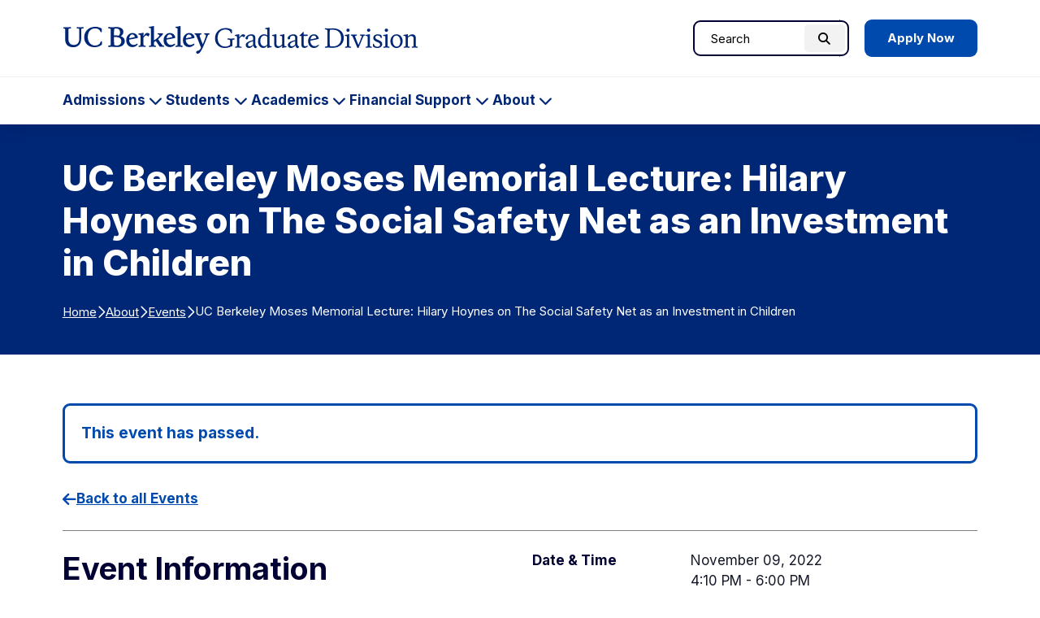

--- FILE ---
content_type: text/html; charset=UTF-8
request_url: https://grad.berkeley.edu/event/uc-berkeley-moses-memorial-lecture-hilary-hoynes-on-the-social-safety-net-as-an-investment-in-children/
body_size: 15763
content:

<!DOCTYPE html>
<html lang="en">

<head>
	

	<meta name="viewport" content="width=device-width, initial-scale=1">
  <title>UC Berkeley Moses Memorial Lecture: Hilary Hoynes on The Social Safety Net as an Investment in Children - Berkeley Graduate Division</title>
	<link rel="preconnect" href="https://fonts.googleapis.com">
	<link rel="preconnect" href="https://fonts.gstatic.com" crossorigin>
	<meta name="theme-color" media="(prefers-color-scheme: dark)" content="#120458">
	<link rel="icon" href="/favicon.ico" sizes="any">
	<!-- Google Tag Manager -->
<script>(function(w,d,s,l,i){w[l]=w[l]||[];w[l].push({'gtm.start':
new Date().getTime(),event:'gtm.js'});var f=d.getElementsByTagName(s)[0],
j=d.createElement(s),dl=l!='dataLayer'?'&l='+l:'';j.async=true;j.src=
'https://www.googletagmanager.com/gtm.js?id='+i+dl;f.parentNode.insertBefore(j,f);
})(window,document,'script','dataLayer','GTM-TFT6X57');</script>
<!-- End Google Tag Manager -->

	<link rel='stylesheet' id='tec-variables-skeleton-css' href='https://grad.berkeley.edu/wp-content/plugins/the-events-calendar/common/build/css/variables-skeleton.css?ver=6.9.8' type='text/css' media='all' />
<link rel='stylesheet' id='tribe-common-skeleton-style-css' href='https://grad.berkeley.edu/wp-content/plugins/the-events-calendar/common/build/css/common-skeleton.css?ver=6.9.8' type='text/css' media='all' />
<link rel='stylesheet' id='tribe-events-views-v2-bootstrap-datepicker-styles-css' href='https://grad.berkeley.edu/wp-content/plugins/the-events-calendar/vendor/bootstrap-datepicker/css/bootstrap-datepicker.standalone.min.css?ver=6.15.9' type='text/css' media='all' />
<link rel='stylesheet' id='tribe-tooltipster-css-css' href='https://grad.berkeley.edu/wp-content/plugins/the-events-calendar/common/vendor/tooltipster/tooltipster.bundle.min.css?ver=6.9.8' type='text/css' media='all' />
<link rel='stylesheet' id='tribe-events-views-v2-skeleton-css' href='https://grad.berkeley.edu/wp-content/plugins/the-events-calendar/build/css/views-skeleton.css?ver=6.15.9' type='text/css' media='all' />
<link rel='stylesheet' id='tribe-events-views-v2-print-css' href='https://grad.berkeley.edu/wp-content/plugins/the-events-calendar/build/css/views-print.css?ver=6.15.9' type='text/css' media='print' />
<link rel='stylesheet' id='tec-variables-full-css' href='https://grad.berkeley.edu/wp-content/plugins/the-events-calendar/common/build/css/variables-full.css?ver=6.9.8' type='text/css' media='all' />
<link rel='stylesheet' id='tribe-common-full-style-css' href='https://grad.berkeley.edu/wp-content/plugins/the-events-calendar/common/build/css/common-full.css?ver=6.9.8' type='text/css' media='all' />
<link rel='stylesheet' id='tribe-events-views-v2-full-css' href='https://grad.berkeley.edu/wp-content/plugins/the-events-calendar/build/css/views-full.css?ver=6.15.9' type='text/css' media='all' />
<link rel='stylesheet' id='tribe-events-pro-views-v2-print-css' href='https://grad.berkeley.edu/wp-content/plugins/events-calendar-pro/build/css/views-print.css?ver=7.7.9' type='text/css' media='print' />
<meta name='robots' content='index, follow, max-image-preview:large, max-snippet:-1, max-video-preview:-1' />
	<style>img:is([sizes="auto" i], [sizes^="auto," i]) { contain-intrinsic-size: 3000px 1500px }</style>
	
	<!-- This site is optimized with the Yoast SEO plugin v26.2 - https://yoast.com/wordpress/plugins/seo/ -->
	<title>UC Berkeley Moses Memorial Lecture: Hilary Hoynes on The Social Safety Net as an Investment in Children - Berkeley Graduate Division</title>
	<meta name="description" content="Join Professor of Economics and Public Policy, Hilary Hoynes for a Bernard Moses Memorial Lecture on the topic of &quot;The Social Safety Net as an Investment in Children&quot;. " />
	<link rel="canonical" href="https://grad.berkeley.edu/event/uc-berkeley-moses-memorial-lecture-hilary-hoynes-on-the-social-safety-net-as-an-investment-in-children/" />
	<meta property="og:locale" content="en_US" />
	<meta property="og:type" content="article" />
	<meta property="og:title" content="UC Berkeley Moses Memorial Lecture: Hilary Hoynes on The Social Safety Net as an Investment in Children - Berkeley Graduate Division" />
	<meta property="og:description" content="Join Professor of Economics and Public Policy, Hilary Hoynes for a Bernard Moses Memorial Lecture on the topic of &quot;The Social Safety Net as an Investment in Children&quot;. " />
	<meta property="og:url" content="https://grad.berkeley.edu/event/uc-berkeley-moses-memorial-lecture-hilary-hoynes-on-the-social-safety-net-as-an-investment-in-children/" />
	<meta property="og:site_name" content="Berkeley Graduate Division" />
	<meta property="article:modified_time" content="2022-11-03T01:15:32+00:00" />
	<meta name="twitter:card" content="summary_large_image" />
	<meta name="twitter:label1" content="Est. reading time" />
	<meta name="twitter:data1" content="1 minute" />
	<script type="application/ld+json" class="yoast-schema-graph">{"@context":"https://schema.org","@graph":[{"@type":"WebPage","@id":"https://grad.berkeley.edu/event/uc-berkeley-moses-memorial-lecture-hilary-hoynes-on-the-social-safety-net-as-an-investment-in-children/","url":"https://grad.berkeley.edu/event/uc-berkeley-moses-memorial-lecture-hilary-hoynes-on-the-social-safety-net-as-an-investment-in-children/","name":"UC Berkeley Moses Memorial Lecture: Hilary Hoynes on The Social Safety Net as an Investment in Children - Berkeley Graduate Division","isPartOf":{"@id":"https://grad.berkeley.edu/#website"},"datePublished":"2022-10-14T19:29:09+00:00","dateModified":"2022-11-03T01:15:32+00:00","description":"Join Professor of Economics and Public Policy, Hilary Hoynes for a Bernard Moses Memorial Lecture on the topic of \"The Social Safety Net as an Investment in Children\". ","breadcrumb":{"@id":"https://grad.berkeley.edu/event/uc-berkeley-moses-memorial-lecture-hilary-hoynes-on-the-social-safety-net-as-an-investment-in-children/#breadcrumb"},"inLanguage":"en-US","potentialAction":[{"@type":"ReadAction","target":["https://grad.berkeley.edu/event/uc-berkeley-moses-memorial-lecture-hilary-hoynes-on-the-social-safety-net-as-an-investment-in-children/"]}]},{"@type":"BreadcrumbList","@id":"https://grad.berkeley.edu/event/uc-berkeley-moses-memorial-lecture-hilary-hoynes-on-the-social-safety-net-as-an-investment-in-children/#breadcrumb","itemListElement":[{"@type":"ListItem","position":1,"name":"Home","item":"https://grad.berkeley.edu/"},{"@type":"ListItem","position":2,"name":"About","item":"https://grad.berkeley.edu/about/"},{"@type":"ListItem","position":3,"name":"Events","item":"https://grad.berkeley.edu/about/events/"},{"@type":"ListItem","position":4,"name":"UC Berkeley Moses Memorial Lecture: Hilary Hoynes on The Social Safety Net as an Investment in Children"}]},{"@type":"WebSite","@id":"https://grad.berkeley.edu/#website","url":"https://grad.berkeley.edu/","name":"Berkeley Graduate Division","description":"","publisher":{"@id":"https://grad.berkeley.edu/#organization"},"potentialAction":[{"@type":"SearchAction","target":{"@type":"EntryPoint","urlTemplate":"https://grad.berkeley.edu/?s={search_term_string}"},"query-input":{"@type":"PropertyValueSpecification","valueRequired":true,"valueName":"search_term_string"}}],"inLanguage":"en-US"},{"@type":"Organization","@id":"https://grad.berkeley.edu/#organization","name":"Berkeley Graduate Division","url":"https://grad.berkeley.edu/","logo":{"@type":"ImageObject","inLanguage":"en-US","@id":"https://grad.berkeley.edu/#/schema/logo/image/","url":"https://grad.berkeley.edu/wp-content/uploads/Graduate-Division-Logo.png","contentUrl":"https://grad.berkeley.edu/wp-content/uploads/Graduate-Division-Logo.png","width":1720,"height":284,"caption":"Berkeley Graduate Division"},"image":{"@id":"https://grad.berkeley.edu/#/schema/logo/image/"}},{"@type":"Event","name":"UC Berkeley Moses Memorial Lecture: Hilary Hoynes on The Social Safety Net as an Investment in Children","description":"Join Professor of Economics and Public Policy, Hilary Hoynes for a Bernard Moses Memorial Lecture on the topic of &#8220;The Social Safety Net as an Investment in Children&#8221;. A hallmark [&hellip;]","url":"https://grad.berkeley.edu/event/uc-berkeley-moses-memorial-lecture-hilary-hoynes-on-the-social-safety-net-as-an-investment-in-children/","eventAttendanceMode":"https://schema.org/OfflineEventAttendanceMode","eventStatus":"https://schema.org/EventScheduled","startDate":"2022-11-09T16:10:00-08:00","endDate":"2022-11-09T18:00:00-08:00","location":{"@type":"Place","name":"Alumni House, Toll Room","description":"","url":"https://grad.berkeley.edu/venue/alumni-house-toll-room/","address":{"@type":"PostalAddress","addressLocality":"Berkeley","postalCode":"94704","addressCountry":"United States"},"telephone":"","sameAs":"https://alumni.berkeley.edu/about-caa/visit-alumni-house"},"organizer":{"@type":"Person","name":"Berkeley Graduate Lectures","description":"","url":"http://gradlectures.berkeley.edu","telephone":"510-643-9164","email":"&#108;ec&#116;u&#114;&#101;&#115;&#64;b&#101;rkel&#101;y.&#101;d&#117;"},"@id":"https://grad.berkeley.edu/event/uc-berkeley-moses-memorial-lecture-hilary-hoynes-on-the-social-safety-net-as-an-investment-in-children/#event","mainEntityOfPage":{"@id":"https://grad.berkeley.edu/event/uc-berkeley-moses-memorial-lecture-hilary-hoynes-on-the-social-safety-net-as-an-investment-in-children/"}}]}</script>
	<!-- / Yoast SEO plugin. -->


<link rel='dns-prefetch' href='//connect.facebook.net' />
<link rel='stylesheet' id='tribe-events-full-pro-calendar-style-css' href='https://grad.berkeley.edu/wp-content/plugins/events-calendar-pro/build/css/tribe-events-pro-full.css?ver=7.7.9' type='text/css' media='all' />
<link rel='stylesheet' id='tribe-events-pro-mini-calendar-block-styles-css' href='https://grad.berkeley.edu/wp-content/plugins/events-calendar-pro/build/css/tribe-events-pro-mini-calendar-block.css?ver=7.7.9' type='text/css' media='all' />
<link rel='stylesheet' id='tec-events-pro-single-css' href='https://grad.berkeley.edu/wp-content/plugins/events-calendar-pro/build/css/events-single.css?ver=7.7.9' type='text/css' media='all' />
<link rel='stylesheet' id='tribe-events-calendar-pro-style-css' href='https://grad.berkeley.edu/wp-content/plugins/events-calendar-pro/build/css/tribe-events-pro-full.css?ver=7.7.9' type='text/css' media='all' />
<link rel='stylesheet' id='tribe-events-virtual-skeleton-css' href='https://grad.berkeley.edu/wp-content/plugins/events-calendar-pro/build/css/events-virtual-skeleton.css?ver=7.7.9' type='text/css' media='all' />
<link rel='stylesheet' id='tribe-events-virtual-full-css' href='https://grad.berkeley.edu/wp-content/plugins/events-calendar-pro/build/css/events-virtual-full.css?ver=7.7.9' type='text/css' media='all' />
<link rel='stylesheet' id='tribe-events-virtual-single-skeleton-css' href='https://grad.berkeley.edu/wp-content/plugins/events-calendar-pro/build/css/events-virtual-single-skeleton.css?ver=7.7.9' type='text/css' media='all' />
<link rel='stylesheet' id='tribe-events-virtual-single-full-css' href='https://grad.berkeley.edu/wp-content/plugins/events-calendar-pro/build/css/events-virtual-single-full.css?ver=7.7.9' type='text/css' media='all' />
<link rel='stylesheet' id='tribe-events-virtual-single-v2-skeleton-css' href='https://grad.berkeley.edu/wp-content/plugins/events-calendar-pro/build/css/events-virtual-single-v2-skeleton.css?ver=7.7.9' type='text/css' media='all' />
<link rel='stylesheet' id='tribe-events-virtual-single-v2-full-css' href='https://grad.berkeley.edu/wp-content/plugins/events-calendar-pro/build/css/events-virtual-single-v2-full.css?ver=7.7.9' type='text/css' media='all' />
<link rel='stylesheet' id='tribe-events-v2-virtual-single-block-css' href='https://grad.berkeley.edu/wp-content/plugins/events-calendar-pro/build/css/events-virtual-single-block.css?ver=7.7.9' type='text/css' media='all' />
<link rel='stylesheet' id='tribe-events-v2-single-skeleton-css' href='https://grad.berkeley.edu/wp-content/plugins/the-events-calendar/build/css/tribe-events-single-skeleton.css?ver=6.15.9' type='text/css' media='all' />
<link rel='stylesheet' id='tribe-events-v2-single-skeleton-full-css' href='https://grad.berkeley.edu/wp-content/plugins/the-events-calendar/build/css/tribe-events-single-full.css?ver=6.15.9' type='text/css' media='all' />
<link rel='stylesheet' id='tec-events-pro-single-style-css' href='https://grad.berkeley.edu/wp-content/plugins/events-calendar-pro/build/css/custom-tables-v1/single.css?ver=7.7.9' type='text/css' media='all' />
<style id='safe-svg-svg-icon-style-inline-css' type='text/css'>
.safe-svg-cover{text-align:center}.safe-svg-cover .safe-svg-inside{display:inline-block;max-width:100%}.safe-svg-cover svg{fill:currentColor;height:100%;max-height:100%;max-width:100%;width:100%}

</style>
<link rel='stylesheet' id='tribe-events-v2-single-blocks-css' href='https://grad.berkeley.edu/wp-content/plugins/the-events-calendar/build/css/tribe-events-single-blocks.css?ver=6.15.9' type='text/css' media='all' />
<link rel='stylesheet' id='tribe-events-block-event-venue-css' href='https://grad.berkeley.edu/wp-content/plugins/the-events-calendar/build/event-venue/frontend.css?ver=6.15.9' type='text/css' media='all' />
<link rel='stylesheet' id='fontawesome-css' href='https://kit.fontawesome.com/616a9f1642.css?ver=6.8.3' type='text/css' media='all' />
<link rel='stylesheet' id='google-fonts-css' href='https://fonts.googleapis.com/css2?family=Inter%3Awght%40400..800&#038;display=swap&#038;ver=6.8.3' type='text/css' media='all' />
<link rel='stylesheet' id='theme-style-css' href='https://grad.berkeley.edu/wp-content/themes/gallantry/dist/css/gallantry.min.css?ver=1759877940' type='text/css' media='all' />
<link rel='stylesheet' id='events-style-css' href='https://grad.berkeley.edu/wp-content/themes/gallantry/dist/css/events.min.css?ver=1756932275' type='text/css' media='all' />
<link rel='stylesheet' id='searchwp-forms-css' href='https://grad.berkeley.edu/wp-content/plugins/searchwp/assets/css/frontend/search-forms.min.css?ver=4.5.3' type='text/css' media='all' />
<link rel='stylesheet' id='msl-main-css' href='https://grad.berkeley.edu/wp-content/plugins/master-slider/public/assets/css/masterslider.main.css?ver=3.11.0' type='text/css' media='all' />
<link rel='stylesheet' id='msl-custom-css' href='https://grad.berkeley.edu/wp-content/uploads/master-slider/custom.css?ver=6.7' type='text/css' media='all' />
<script type="text/javascript" src="https://grad.berkeley.edu/wp-includes/js/jquery/jquery.min.js?ver=3.7.1" id="jquery-core-js"></script>
<script type="text/javascript" src="https://grad.berkeley.edu/wp-includes/js/jquery/jquery-migrate.min.js?ver=3.4.1" id="jquery-migrate-js"></script>
<script type="text/javascript" src="https://grad.berkeley.edu/wp-content/plugins/the-events-calendar/common/build/js/tribe-common.js?ver=9c44e11f3503a33e9540" id="tribe-common-js"></script>
<script type="text/javascript" src="https://grad.berkeley.edu/wp-content/plugins/the-events-calendar/build/js/views/breakpoints.js?ver=4208de2df2852e0b91ec" id="tribe-events-views-v2-breakpoints-js"></script>
<link rel="https://api.w.org/" href="https://grad.berkeley.edu/wp-json/" /><link rel="alternate" title="JSON" type="application/json" href="https://grad.berkeley.edu/wp-json/wp/v2/tribe_events/36899" /><link rel="EditURI" type="application/rsd+xml" title="RSD" href="https://grad.berkeley.edu/xmlrpc.php?rsd" />
<link rel='shortlink' href='https://grad.berkeley.edu/?p=36899' />
<link rel="alternate" title="oEmbed (JSON)" type="application/json+oembed" href="https://grad.berkeley.edu/wp-json/oembed/1.0/embed?url=https%3A%2F%2Fgrad.berkeley.edu%2Fevent%2Fuc-berkeley-moses-memorial-lecture-hilary-hoynes-on-the-social-safety-net-as-an-investment-in-children%2F" />
<link rel="alternate" title="oEmbed (XML)" type="text/xml+oembed" href="https://grad.berkeley.edu/wp-json/oembed/1.0/embed?url=https%3A%2F%2Fgrad.berkeley.edu%2Fevent%2Fuc-berkeley-moses-memorial-lecture-hilary-hoynes-on-the-social-safety-net-as-an-investment-in-children%2F&#038;format=xml" />
<script>var ms_grabbing_curosr = 'https://grad.berkeley.edu/wp-content/plugins/master-slider/public/assets/css/common/grabbing.cur', ms_grab_curosr = 'https://grad.berkeley.edu/wp-content/plugins/master-slider/public/assets/css/common/grab.cur';</script>
<meta name="generator" content="MasterSlider 3.11.0 - Responsive Touch Image Slider | avt.li/msf" />
<!-- Stream WordPress user activity plugin v4.1.1 -->
<meta name="tec-api-version" content="v1"><meta name="tec-api-origin" content="https://grad.berkeley.edu"><link rel="alternate" href="https://grad.berkeley.edu/wp-json/tribe/events/v1/events/36899" />	<style>
	@font-face {
	  font-family: 'lg';
	    src: url('https://grad.berkeley.edu/wp-content/themes/gallantry/dist/webfonts/lg.woff2') format('woff2'),
	        url('https://grad.berkeley.edu/wp-content/themes/gallantry/dist/webfonts/lg.ttf') format('truetype'),
	        url('https://grad.berkeley.edu/wp-content/themes/gallantry/dist/webfonts/lg.woff') format('woff'),
	        url('https://grad.berkeley.edu/wp-content/themes/gallantry/dist/webfonts/lg.svg') format('svg');
	    font-weight: normal;
	    font-style: normal;
	    font-display: block;
	}
	</style>
	
</head>
<body class="wp-singular tribe_events-template-default single single-tribe_events postid-36899 wp-theme-gallantry _masterslider _ms_version_3.11.0 tribe-events-page-template tribe-no-js events-single tribe-events-style-full tribe-events-style-theme">
  
  <!-- Google Tag Manager (noscript) -->
<noscript><iframe src="https://www.googletagmanager.com/ns.html?id=GTM-TFT6X57"
height="0" width="0" style="display:none;visibility:hidden"></iframe></noscript>
<!-- End Google Tag Manager (noscript) -->
	<script>
		window.spriteTime = '2025-09-03T20:32:33+00:00'
	</script>
	<div id="sprites" class="spritemap" style="display:none"></div>
	
	<header class="site-header">
    <a class="skip-link sr-only-focusable" href="#site-main">Skip to Content</a>

		<nav class="site-header__nav">
			<div class="site-header__brand">
				<div class="container">
					<div class="site-header__brand__item item--logo">
									      <a class="logo-link" href="https://grad.berkeley.edu">
			        <img src="https://grad.berkeley.edu/wp-content/themes/gallantry/dist/imgs/logo.svg" class="logo" alt="UC Berkeley Graduate Division home"/>
			      </a>
									    </div>

					<div class="site-header__brand__item item--search" role="search">
			      <div id="header-search-form">
			      	<div class="container">
			        	  <form method="get" id="header-search" class="searchform" action="https://grad.berkeley.edu">
  <label class="screen-reader-text" for="header-search_s">Search for:</label>
  <input class="searchform__field" type="text" value="" placeholder="Search" name="s" id="header-search_s" />
  <button class="searchform__button" type="submit" id="header-search_submit">
    <i aria-hidden="true" class="fa-solid fa-magnifying-glass"></i>
    <span class="searchform__button__text">
      Search
    </span>
  </button>
</form>
			        </div>
			      </div>
									      	<div class="header-cta">
								      <a href="https://grad.berkeley.edu/admissions/" class="button button--blue">
      Apply Now
    </a>
  
			      	</div>
									    </div>

					<div class="site-header__brand__item item--toggler">
			      <button id="main-menu-toggler" class="button--toggler button--not" aria-expanded="false" aria-controls="main-menu">
			      	<span class="hamburger">
				        <span class="hamburger__bar hamburger__bar--1"></span>
				        <span class="hamburger__bar hamburger__bar--2"></span>
				        <span class="hamburger__bar hamburger__bar--3"></span>
				      </span>

			        <span class="text--collapsed screen-reader-text"><span class="screen-reader-text">Expand Main Menu</span></span>
			        <span class="text--expanded screen-reader-text">Collapse Main Menu</span>
			      </button>
			    </div>
		    </div>
		 	</div>

			<div id="main-menu">
				<div class="container">
        	  <form method="get" id="mobile-search" class="searchform" action="https://grad.berkeley.edu">
  <label class="screen-reader-text" for="mobile-search_s">Search for:</label>
  <input class="searchform__field" type="text" value="" placeholder="Search" name="s" id="mobile-search_s" />
  <button class="searchform__button" type="submit" id="mobile-search_submit">
    <i aria-hidden="true" class="fa-solid fa-magnifying-glass"></i>
    <span class="searchform__button__text">
      Search
    </span>
  </button>
</form>

							        <ul class="menu menu--main">
		          		            <li class="menu__item menu__item--has-children menu-item menu-item-type-post_type menu-item-object-page menu-item-has-children">
		              <a class="menu__item__link" href="https://grad.berkeley.edu/admissions/">
				            Admissions
		            	</a>
		            			              				            	<button class="menu-toggler button--toggler button--not" aria-expanded="false" aria-controls="main-menu-40-children" aria-label="Expand Admissions Submenu">
			            		<span class="menu-toggler__text screen-reader-text">Admissions</span>
			            		<i class="icon fa-solid fa-chevron-down" aria-hidden="true"></i>
			            	</button>
		                <ul id="main-menu-40-children" class="menu__item__children" hidden>
		                  		                    <li class="menu__item__child menu-item menu-item-type-post_type menu-item-object-page">
	                        <a class="menu__item__child__link" href="https://grad.berkeley.edu/admissions/our-programs/">Our Programs</a>

						              		                    </li>
		                  		                    <li class="menu__item__child menu-item menu-item-type-post_type menu-item-object-page menu-item-has-children">
	                        <a class="menu__item__child__link" href="https://grad.berkeley.edu/admissions/application-process/">Application Process</a>

						              						              								            	<button class="menu-toggler button--toggler button--not" aria-expanded="false" aria-controls="main-menu-33765-children" aria-label="Expand Application Process Submenu">
							            		<i class="icon fa-solid fa-chevron-down" aria-hidden="true"></i>
							            	</button>
						                <ul id="main-menu-33765-children" class="menu__item__grandchildren" hidden>
						                  						                    <li class="menu__item__grandchild menu-item menu-item-type-post_type menu-item-object-page">
						                        <a class="menu__item__grandchild__link" href="https://grad.berkeley.edu/admissions/application-process/requirements/">Requirements</a>
						                    </li>
						                  						                    <li class="menu__item__grandchild menu-item menu-item-type-post_type menu-item-object-page">
						                        <a class="menu__item__grandchild__link" href="https://grad.berkeley.edu/admissions/application-process/fee-waiver/">Application Fee Waiver</a>
						                    </li>
						                  						                    <li class="menu__item__grandchild menu-item menu-item-type-post_type menu-item-object-page">
						                        <a class="menu__item__grandchild__link" href="https://grad.berkeley.edu/admissions/application-process/faq/">FAQs</a>
						                    </li>
						                  						                    <li class="menu__item__grandchild menu-item menu-item-type-post_type menu-item-object-page">
						                        <a class="menu__item__grandchild__link" href="https://grad.berkeley.edu/admissions/application-process/writing-your-statements/">Writing Your Statements</a>
						                    </li>
						                  						                    <li class="menu__item__grandchild menu-item menu-item-type-post_type menu-item-object-page menu-item-has-children">
						                        <a class="menu__item__grandchild__link" href="https://grad.berkeley.edu/admissions/application-process/cost/">Tuition Costs &amp; Fees</a>
						                    </li>
						                  						                    <li class="menu__item__grandchild menu-item menu-item-type-post_type menu-item-object-page">
						                        <a class="menu__item__grandchild__link" href="https://grad.berkeley.edu/admissions/application-process/accepting-your-offer/">Accepting Your Offer</a>
						                    </li>
						                  						               	</ul>
						              		                    </li>
		                  		                    <li class="menu__item__child menu-item menu-item-type-post_type menu-item-object-page menu-item-has-children">
	                        <a class="menu__item__child__link" href="https://grad.berkeley.edu/admissions/why-berkeley/">Why Berkeley?</a>

						              						              								            	<button class="menu-toggler button--toggler button--not" aria-expanded="false" aria-controls="main-menu-41-children" aria-label="Expand Why Berkeley? Submenu">
							            		<i class="icon fa-solid fa-chevron-down" aria-hidden="true"></i>
							            	</button>
						                <ul id="main-menu-41-children" class="menu__item__grandchildren" hidden>
						                  						                    <li class="menu__item__grandchild menu-item menu-item-type-post_type menu-item-object-page">
						                        <a class="menu__item__grandchild__link" href="https://grad.berkeley.edu/admissions/why-berkeley/inclusive-excellence-summer-research-experience/">Inclusive Excellence Summer Research Experience</a>
						                    </li>
						                  						                    <li class="menu__item__grandchild menu-item menu-item-type-post_type menu-item-object-page">
						                        <a class="menu__item__grandchild__link" href="https://grad.berkeley.edu/admissions/why-berkeley/graduate-diversity-admissions-fair/">Graduate Diversity Admissions Fair</a>
						                    </li>
						                  						                    <li class="menu__item__grandchild menu-item menu-item-type-post_type menu-item-object-page">
						                        <a class="menu__item__grandchild__link" href="https://grad.berkeley.edu/admissions/why-berkeley/phd-admissions-bootcamp/">Ph.D. Admissions Bootcamp</a>
						                    </li>
						                  						                    <li class="menu__item__grandchild menu-item menu-item-type-post_type menu-item-object-page">
						                        <a class="menu__item__grandchild__link" href="https://grad.berkeley.edu/admissions/why-berkeley/prospective-undocumented-graduate-students/">Prospective Undocumented Graduate Students</a>
						                    </li>
						                  						                    <li class="menu__item__grandchild menu-item menu-item-type-post_type menu-item-object-page">
						                        <a class="menu__item__grandchild__link" href="https://grad.berkeley.edu/admissions/why-berkeley/prospective-american-indian-graduate-students/">Prospective American Indian Graduate Students</a>
						                    </li>
						                  						                    <li class="menu__item__grandchild menu-item menu-item-type-post_type menu-item-object-page">
						                        <a class="menu__item__grandchild__link" href="https://grad.berkeley.edu/admissions/why-berkeley/post-baccalaureate-research-education-program/">Post-Baccalaureate Program</a>
						                    </li>
						                  						               	</ul>
						              		                    </li>
		                  		                    <li class="menu__item__child menu-item menu-item-type-post_type menu-item-object-page menu-item-has-children">
	                        <a class="menu__item__child__link" href="https://grad.berkeley.edu/admissions/berkeley-undergrads/">Berkeley Undergrads</a>

						              						              								            	<button class="menu-toggler button--toggler button--not" aria-expanded="false" aria-controls="main-menu-48516-children" aria-label="Expand Berkeley Undergrads Submenu">
							            		<i class="icon fa-solid fa-chevron-down" aria-hidden="true"></i>
							            	</button>
						                <ul id="main-menu-48516-children" class="menu__item__grandchildren" hidden>
						                  						                    <li class="menu__item__grandchild menu-item menu-item-type-post_type menu-item-object-page">
						                        <a class="menu__item__grandchild__link" href="https://grad.berkeley.edu/admissions/berkeley-undergrads/firebaugh-scholars-program/">Firebaugh Scholars Program</a>
						                    </li>
						                  						                    <li class="menu__item__grandchild menu-item menu-item-type-post_type menu-item-object-page">
						                        <a class="menu__item__grandchild__link" href="https://grad.berkeley.edu/admissions/berkeley-undergrads/getting-into-graduate-school/">Getting into Graduate School</a>
						                    </li>
						                  						               	</ul>
						              		                    </li>
		                  		                    <li class="menu__item__child menu-item menu-item-type-post_type menu-item-object-page">
	                        <a class="menu__item__child__link" href="https://grad.berkeley.edu/admissions/connect-with-us/">Connect with Us</a>

						              		                    </li>
		                  		               	</ul>
		              		            </li>
		          		            <li class="menu__item menu__item--has-children menu-item menu-item-type-post_type menu-item-object-page menu-item-has-children">
		              <a class="menu__item__link" href="https://grad.berkeley.edu/students/">
				            Students
		            	</a>
		            			              				            	<button class="menu-toggler button--toggler button--not" aria-expanded="false" aria-controls="main-menu-51465-children" aria-label="Expand Students Submenu">
			            		<span class="menu-toggler__text screen-reader-text">Students</span>
			            		<i class="icon fa-solid fa-chevron-down" aria-hidden="true"></i>
			            	</button>
		                <ul id="main-menu-51465-children" class="menu__item__children" hidden>
		                  		                    <li class="menu__item__child menu-item menu-item-type-post_type menu-item-object-page menu-item-has-children">
	                        <a class="menu__item__child__link" href="https://grad.berkeley.edu/students/new-students/">New Students</a>

						              						              								            	<button class="menu-toggler button--toggler button--not" aria-expanded="false" aria-controls="main-menu-52150-children" aria-label="Expand New Students Submenu">
							            		<i class="icon fa-solid fa-chevron-down" aria-hidden="true"></i>
							            	</button>
						                <ul id="main-menu-52150-children" class="menu__item__grandchildren" hidden>
						                  						                    <li class="menu__item__grandchild menu-item menu-item-type-post_type menu-item-object-page">
						                        <a class="menu__item__grandchild__link" href="https://grad.berkeley.edu/students/new-students/getting-started/">Getting Started</a>
						                    </li>
						                  						                    <li class="menu__item__grandchild menu-item menu-item-type-post_type menu-item-object-page">
						                        <a class="menu__item__grandchild__link" href="https://grad.berkeley.edu/students/new-students/orientation/">Orientation</a>
						                    </li>
						                  						                    <li class="menu__item__grandchild menu-item menu-item-type-post_type menu-item-object-page">
						                        <a class="menu__item__grandchild__link" href="https://grad.berkeley.edu/students/new-students/path-to-professoriate/">Path to the Professoriate</a>
						                    </li>
						                  						               	</ul>
						              		                    </li>
		                  		                    <li class="menu__item__child menu-item menu-item-type-post_type menu-item-object-page menu-item-has-children">
	                        <a class="menu__item__child__link" href="https://grad.berkeley.edu/students/finding-community/">Finding Community</a>

						              						              								            	<button class="menu-toggler button--toggler button--not" aria-expanded="false" aria-controls="main-menu-51561-children" aria-label="Expand Finding Community Submenu">
							            		<i class="icon fa-solid fa-chevron-down" aria-hidden="true"></i>
							            	</button>
						                <ul id="main-menu-51561-children" class="menu__item__grandchildren" hidden>
						                  						                    <li class="menu__item__grandchild menu-item menu-item-type-post_type menu-item-object-page">
						                        <a class="menu__item__grandchild__link" href="https://grad.berkeley.edu/students/finding-community/inclusive-excellence-hub/">Inclusive Excellence Hub</a>
						                    </li>
						                  						                    <li class="menu__item__grandchild menu-item menu-item-type-post_type menu-item-object-page">
						                        <a class="menu__item__grandchild__link" href="https://grad.berkeley.edu/students/finding-community/diversity-and-community-fellows/">Diversity &amp; Community Fellows</a>
						                    </li>
						                  						                    <li class="menu__item__grandchild menu-item menu-item-type-post_type menu-item-object-page">
						                        <a class="menu__item__grandchild__link" href="https://grad.berkeley.edu/students/finding-community/aigp/">American Indian Graduate Program</a>
						                    </li>
						                  						                    <li class="menu__item__grandchild menu-item menu-item-type-post_type menu-item-object-page">
						                        <a class="menu__item__grandchild__link" href="https://grad.berkeley.edu/students/finding-community/undocugrads/">UndocuGrads</a>
						                    </li>
						                  						                    <li class="menu__item__grandchild menu-item menu-item-type-post_type menu-item-object-page">
						                        <a class="menu__item__grandchild__link" href="https://grad.berkeley.edu/students/finding-community/stemfyi/">STEM*FYI</a>
						                    </li>
						                  						               	</ul>
						              		                    </li>
		                  		                    <li class="menu__item__child menu-item menu-item-type-post_type menu-item-object-page">
	                        <a class="menu__item__child__link" href="https://grad.berkeley.edu/students/graduate-writing-center/">Graduate Writing Center</a>

						              		                    </li>
		                  		                    <li class="menu__item__child menu-item menu-item-type-custom menu-item-object-custom">
	                        <a class="menu__item__child__link" href="https://gsi.berkeley.edu/">GSI Teaching and Resource Center</a>

						              		                    </li>
		                  		                    <li class="menu__item__child menu-item menu-item-type-post_type menu-item-object-page menu-item-has-children">
	                        <a class="menu__item__child__link" href="https://grad.berkeley.edu/students/gradpro/">GradPro Career Development</a>

						              						              								            	<button class="menu-toggler button--toggler button--not" aria-expanded="false" aria-controls="main-menu-51481-children" aria-label="Expand GradPro Career Development Submenu">
							            		<i class="icon fa-solid fa-chevron-down" aria-hidden="true"></i>
							            	</button>
						                <ul id="main-menu-51481-children" class="menu__item__grandchildren" hidden>
						                  						                    <li class="menu__item__grandchild menu-item menu-item-type-post_type menu-item-object-page">
						                        <a class="menu__item__grandchild__link" href="https://grad.berkeley.edu/students/gradpro/guide/">Professional Development Guide</a>
						                    </li>
						                  						                    <li class="menu__item__grandchild menu-item menu-item-type-post_type menu-item-object-page">
						                        <a class="menu__item__grandchild__link" href="https://grad.berkeley.edu/students/gradpro/resource-lists/">Professional Development Resource Lists</a>
						                    </li>
						                  						                    <li class="menu__item__grandchild menu-item menu-item-type-post_type menu-item-object-page">
						                        <a class="menu__item__grandchild__link" href="https://grad.berkeley.edu/students/gradpro/check-in-groups/">Check-in Groups</a>
						                    </li>
						                  						                    <li class="menu__item__grandchild menu-item menu-item-type-post_type menu-item-object-page">
						                        <a class="menu__item__grandchild__link" href="https://grad.berkeley.edu/students/gradpro/workshops/">Workshops</a>
						                    </li>
						                  						                    <li class="menu__item__grandchild menu-item menu-item-type-post_type menu-item-object-page">
						                        <a class="menu__item__grandchild__link" href="https://grad.berkeley.edu/students/gradpro/workshops/grad-slam/">Grad Slam</a>
						                    </li>
						                  						                    <li class="menu__item__grandchild menu-item menu-item-type-post_type menu-item-object-page">
						                        <a class="menu__item__grandchild__link" href="https://grad.berkeley.edu/students/gradpro/departments/">GradPro for Departments and Faculty</a>
						                    </li>
						                  						               	</ul>
						              		                    </li>
		                  		                    <li class="menu__item__child menu-item menu-item-type-post_type menu-item-object-page menu-item-has-children">
	                        <a class="menu__item__child__link" href="https://grad.berkeley.edu/students/resource-guide/">Resource Guide</a>

						              						              								            	<button class="menu-toggler button--toggler button--not" aria-expanded="false" aria-controls="main-menu-48473-children" aria-label="Expand Resource Guide Submenu">
							            		<i class="icon fa-solid fa-chevron-down" aria-hidden="true"></i>
							            	</button>
						                <ul id="main-menu-48473-children" class="menu__item__grandchildren" hidden>
						                  						                    <li class="menu__item__grandchild menu-item menu-item-type-post_type menu-item-object-page">
						                        <a class="menu__item__grandchild__link" href="https://grad.berkeley.edu/students/resource-guide/peer-mentorship/">Peer Mentorship</a>
						                    </li>
						                  						                    <li class="menu__item__grandchild menu-item menu-item-type-post_type menu-item-object-page">
						                        <a class="menu__item__grandchild__link" href="https://grad.berkeley.edu/students/resource-guide/graduate-student-mental-health/">Graduate Student Mental Health</a>
						                    </li>
						                  						               	</ul>
						              		                    </li>
		                  		               	</ul>
		              		            </li>
		          		            <li class="menu__item menu__item--has-children menu-item menu-item-type-post_type menu-item-object-page menu-item-has-children">
		              <a class="menu__item__link" href="https://grad.berkeley.edu/academics/">
				            Academics
		            	</a>
		            			              				            	<button class="menu-toggler button--toggler button--not" aria-expanded="false" aria-controls="main-menu-34609-children" aria-label="Expand Academics Submenu">
			            		<span class="menu-toggler__text screen-reader-text">Academics</span>
			            		<i class="icon fa-solid fa-chevron-down" aria-hidden="true"></i>
			            	</button>
		                <ul id="main-menu-34609-children" class="menu__item__children" hidden>
		                  		                    <li class="menu__item__child menu-item menu-item-type-post_type menu-item-object-page menu-item-has-children">
	                        <a class="menu__item__child__link" href="https://grad.berkeley.edu/academics/degree-progress/">Degree Progress</a>

						              						              								            	<button class="menu-toggler button--toggler button--not" aria-expanded="false" aria-controls="main-menu-33891-children" aria-label="Expand Degree Progress Submenu">
							            		<i class="icon fa-solid fa-chevron-down" aria-hidden="true"></i>
							            	</button>
						                <ul id="main-menu-33891-children" class="menu__item__grandchildren" hidden>
						                  						                    <li class="menu__item__grandchild menu-item menu-item-type-post_type menu-item-object-page">
						                        <a class="menu__item__grandchild__link" href="https://grad.berkeley.edu/academics/degree-progress/advising/">Academic Progress Advisors</a>
						                    </li>
						                  						                    <li class="menu__item__grandchild menu-item menu-item-type-post_type menu-item-object-page">
						                        <a class="menu__item__grandchild__link" href="https://grad.berkeley.edu/academics/degree-progress/deadlines/">Deadlines</a>
						                    </li>
						                  						                    <li class="menu__item__grandchild menu-item menu-item-type-post_type menu-item-object-page">
						                        <a class="menu__item__grandchild__link" href="https://grad.berkeley.edu/academics/degree-progress/doctoral/">Doctoral Degree Progress</a>
						                    </li>
						                  						                    <li class="menu__item__grandchild menu-item menu-item-type-post_type menu-item-object-page">
						                        <a class="menu__item__grandchild__link" href="https://grad.berkeley.edu/academics/degree-progress/masters/">Master’s Degree Progress</a>
						                    </li>
						                  						                    <li class="menu__item__grandchild menu-item menu-item-type-post_type menu-item-object-page">
						                        <a class="menu__item__grandchild__link" href="https://grad.berkeley.edu/academics/degree-progress/dissertation/">Dissertation Writing and Filing</a>
						                    </li>
						                  						                    <li class="menu__item__grandchild menu-item menu-item-type-post_type menu-item-object-page">
						                        <a class="menu__item__grandchild__link" href="https://grad.berkeley.edu/academics/degree-progress/thesis/">Thesis Writing and Filing</a>
						                    </li>
						                  						                    <li class="menu__item__grandchild menu-item menu-item-type-post_type menu-item-object-page">
						                        <a class="menu__item__grandchild__link" href="https://grad.berkeley.edu/academics/degree-progress/forms/">Forms &#038; Applications</a>
						                    </li>
						                  						               	</ul>
						              		                    </li>
		                  		                    <li class="menu__item__child menu-item menu-item-type-post_type menu-item-object-page">
	                        <a class="menu__item__child__link" href="https://grad.berkeley.edu/academics/policy/">Guide to Graduate Policy</a>

						              		                    </li>
		                  		                    <li class="menu__item__child menu-item menu-item-type-post_type menu-item-object-page menu-item-has-children">
	                        <a class="menu__item__child__link" href="https://grad.berkeley.edu/academics/graduate-academic-integrity/">Graduate Student Academic Integrity</a>

						              						              								            	<button class="menu-toggler button--toggler button--not" aria-expanded="false" aria-controls="main-menu-39668-children" aria-label="Expand Graduate Student Academic Integrity Submenu">
							            		<i class="icon fa-solid fa-chevron-down" aria-hidden="true"></i>
							            	</button>
						                <ul id="main-menu-39668-children" class="menu__item__grandchildren" hidden>
						                  						                    <li class="menu__item__grandchild menu-item menu-item-type-post_type menu-item-object-page">
						                        <a class="menu__item__grandchild__link" href="https://grad.berkeley.edu/academics/graduate-academic-integrity/procedures-resources/">Procedures &amp; Resources for Grad Students</a>
						                    </li>
						                  						                    <li class="menu__item__grandchild menu-item menu-item-type-post_type menu-item-object-page">
						                        <a class="menu__item__grandchild__link" href="https://grad.berkeley.edu/academics/graduate-academic-integrity/resources-for-faculty-and-staff/">Resources for Faculty and Staff</a>
						                    </li>
						                  						               	</ul>
						              		                    </li>
		                  		                    <li class="menu__item__child menu-item menu-item-type-post_type menu-item-object-page menu-item-has-children">
	                        <a class="menu__item__child__link" href="https://grad.berkeley.edu/academics/program-options/">Program Proposals and Options</a>

						              						              								            	<button class="menu-toggler button--toggler button--not" aria-expanded="false" aria-controls="main-menu-33817-children" aria-label="Expand Program Proposals and Options Submenu">
							            		<i class="icon fa-solid fa-chevron-down" aria-hidden="true"></i>
							            	</button>
						                <ul id="main-menu-33817-children" class="menu__item__grandchildren" hidden>
						                  						                    <li class="menu__item__grandchild menu-item menu-item-type-post_type menu-item-object-page">
						                        <a class="menu__item__grandchild__link" href="https://grad.berkeley.edu/academics/program-options/program-proposals/">Graduate Degree, Certificate, or Designated Emphasis Proposals</a>
						                    </li>
						                  						                    <li class="menu__item__grandchild menu-item menu-item-type-post_type menu-item-object-page">
						                        <a class="menu__item__grandchild__link" href="https://grad.berkeley.edu/academics/program-options/interdisciplinary/">Interdisciplinary Doctoral Programs</a>
						                    </li>
						                  						                    <li class="menu__item__grandchild menu-item menu-item-type-post_type menu-item-object-page">
						                        <a class="menu__item__grandchild__link" href="https://grad.berkeley.edu/academics/program-options/exchange-programs/">Exchange Programs with Other Universities</a>
						                    </li>
						                  						               	</ul>
						              		                    </li>
		                  		                    <li class="menu__item__child menu-item menu-item-type-post_type menu-item-object-page">
	                        <a class="menu__item__child__link" href="https://grad.berkeley.edu/academics/student-accommodations/">Student Accommodations</a>

						              		                    </li>
		                  		               	</ul>
		              		            </li>
		          		            <li class="menu__item menu__item--has-children menu-item menu-item-type-post_type menu-item-object-page menu-item-has-children">
		              <a class="menu__item__link" href="https://grad.berkeley.edu/financial/">
				            Financial Support
		            	</a>
		            			              				            	<button class="menu-toggler button--toggler button--not" aria-expanded="false" aria-controls="main-menu-48-children" aria-label="Expand Financial Support Submenu">
			            		<span class="menu-toggler__text screen-reader-text">Financial Support</span>
			            		<i class="icon fa-solid fa-chevron-down" aria-hidden="true"></i>
			            	</button>
		                <ul id="main-menu-48-children" class="menu__item__children" hidden>
		                  		                    <li class="menu__item__child menu-item menu-item-type-post_type menu-item-object-page menu-item-has-children">
	                        <a class="menu__item__child__link" href="https://grad.berkeley.edu/financial/options-for-financial-support/">Options for Financial Support</a>

						              						              								            	<button class="menu-toggler button--toggler button--not" aria-expanded="false" aria-controls="main-menu-33801-children" aria-label="Expand Options for Financial Support Submenu">
							            		<i class="icon fa-solid fa-chevron-down" aria-hidden="true"></i>
							            	</button>
						                <ul id="main-menu-33801-children" class="menu__item__grandchildren" hidden>
						                  						                    <li class="menu__item__grandchild menu-item menu-item-type-post_type menu-item-object-page">
						                        <a class="menu__item__grandchild__link" href="https://grad.berkeley.edu/financial/options-for-financial-support/fellowships/">Graduate Fellowships, Grants and Awards</a>
						                    </li>
						                  						                    <li class="menu__item__grandchild menu-item menu-item-type-post_type menu-item-object-page">
						                        <a class="menu__item__grandchild__link" href="https://grad.berkeley.edu/financial/options-for-financial-support/fellowships/national-fellowship-databases/">National Fellowship Databases</a>
						                    </li>
						                  						                    <li class="menu__item__grandchild menu-item menu-item-type-post_type menu-item-object-page">
						                        <a class="menu__item__grandchild__link" href="https://grad.berkeley.edu/financial/options-for-financial-support/doctoral-funding-packages/">Doctoral Funding Packages</a>
						                    </li>
						                  						                    <li class="menu__item__grandchild menu-item menu-item-type-post_type menu-item-object-page">
						                        <a class="menu__item__grandchild__link" href="https://grad.berkeley.edu/financial/options-for-financial-support/aid/">Financial Aid</a>
						                    </li>
						                  						                    <li class="menu__item__grandchild menu-item menu-item-type-post_type menu-item-object-page">
						                        <a class="menu__item__grandchild__link" href="https://grad.berkeley.edu/financial/options-for-financial-support/families/">Support for Student Parents &#038; Caregivers</a>
						                    </li>
						                  						                    <li class="menu__item__grandchild menu-item menu-item-type-post_type menu-item-object-page">
						                        <a class="menu__item__grandchild__link" href="https://grad.berkeley.edu/financial/options-for-financial-support/financial-support-faq/">Financial Support FAQ</a>
						                    </li>
						                  						                    <li class="menu__item__grandchild menu-item menu-item-type-post_type menu-item-object-page">
						                        <a class="menu__item__grandchild__link" href="https://grad.berkeley.edu/financial/options-for-financial-support/fellowships-administrators/">Student Funding Advisors</a>
						                    </li>
						                  						               	</ul>
						              		                    </li>
		                  		                    <li class="menu__item__child menu-item menu-item-type-post_type menu-item-object-page menu-item-has-children">
	                        <a class="menu__item__child__link" href="https://grad.berkeley.edu/financial/academic-employment/">Academic Student Employment</a>

						              						              								            	<button class="menu-toggler button--toggler button--not" aria-expanded="false" aria-controls="main-menu-33808-children" aria-label="Expand Academic Student Employment Submenu">
							            		<i class="icon fa-solid fa-chevron-down" aria-hidden="true"></i>
							            	</button>
						                <ul id="main-menu-33808-children" class="menu__item__grandchildren" hidden>
						                  						                    <li class="menu__item__grandchild menu-item menu-item-type-post_type menu-item-object-page">
						                        <a class="menu__item__grandchild__link" href="https://grad.berkeley.edu/financial/academic-employment/fee-remissions/">Fee Remissions</a>
						                    </li>
						                  						                    <li class="menu__item__grandchild menu-item menu-item-type-post_type menu-item-object-page">
						                        <a class="menu__item__grandchild__link" href="https://grad.berkeley.edu/financial/academic-employment/handbook/">Graduate Student Academic Appointments Handbook</a>
						                    </li>
						                  						               	</ul>
						              		                    </li>
		                  		               	</ul>
		              		            </li>
		          		            <li class="menu__item menu__item--has-children menu-item menu-item-type-post_type menu-item-object-page menu-item-has-children">
		              <a class="menu__item__link" href="https://grad.berkeley.edu/about/">
				            About
		            	</a>
		            			              				            	<button class="menu-toggler button--toggler button--not" aria-expanded="false" aria-controls="main-menu-30979-children" aria-label="Expand About Submenu">
			            		<span class="menu-toggler__text screen-reader-text">About</span>
			            		<i class="icon fa-solid fa-chevron-down" aria-hidden="true"></i>
			            	</button>
		                <ul id="main-menu-30979-children" class="menu__item__children" hidden>
		                  		                    <li class="menu__item__child menu-item menu-item-type-custom menu-item-object-custom">
	                        <a class="menu__item__child__link" href="https://grad.berkeley.edu/about/events/">Events</a>

						              		                    </li>
		                  		                    <li class="menu__item__child menu-item menu-item-type-custom menu-item-object-custom">
	                        <a class="menu__item__child__link" href="https://grad.berkeley.edu/about/news/">News</a>

						              		                    </li>
		                  		                    <li class="menu__item__child menu-item menu-item-type-post_type menu-item-object-page">
	                        <a class="menu__item__child__link" href="https://grad.berkeley.edu/about/graduate-diversity/">Office for Graduate Diversity</a>

						              		                    </li>
		                  		                    <li class="menu__item__child menu-item menu-item-type-post_type menu-item-object-page">
	                        <a class="menu__item__child__link" href="https://grad.berkeley.edu/about/contact/">Contact the Graduate Division</a>

						              		                    </li>
		                  		                    <li class="menu__item__child menu-item menu-item-type-post_type menu-item-object-page">
	                        <a class="menu__item__child__link" href="https://grad.berkeley.edu/about/careers/">Careers</a>

						              		                    </li>
		                  		                    <li class="menu__item__child menu-item menu-item-type-post_type menu-item-object-page menu-item-has-children">
	                        <a class="menu__item__child__link" href="https://grad.berkeley.edu/about/giving/">Giving</a>

						              						              								            	<button class="menu-toggler button--toggler button--not" aria-expanded="false" aria-controls="main-menu-33903-children" aria-label="Expand Giving Submenu">
							            		<i class="icon fa-solid fa-chevron-down" aria-hidden="true"></i>
							            	</button>
						                <ul id="main-menu-33903-children" class="menu__item__grandchildren" hidden>
						                  						                    <li class="menu__item__grandchild menu-item menu-item-type-post_type menu-item-object-page">
						                        <a class="menu__item__grandchild__link" href="https://grad.berkeley.edu/about/giving/giving-opportunities/">Giving Opportunities</a>
						                    </li>
						                  						                    <li class="menu__item__grandchild menu-item menu-item-type-post_type menu-item-object-page">
						                        <a class="menu__item__grandchild__link" href="https://grad.berkeley.edu/about/giving/other-funds/">Other Funds</a>
						                    </li>
						                  						                    <li class="menu__item__grandchild menu-item menu-item-type-post_type menu-item-object-page">
						                        <a class="menu__item__grandchild__link" href="https://grad.berkeley.edu/about/giving/donor-profiles/">Donor Profiles</a>
						                    </li>
						                  						                    <li class="menu__item__grandchild menu-item menu-item-type-custom menu-item-object-custom">
						                        <a class="menu__item__grandchild__link" href="https://give.berkeley.edu/fund/FL0207000">Give Now</a>
						                    </li>
						                  						               	</ul>
						              		                    </li>
		                  		                    <li class="menu__item__child menu-item menu-item-type-custom menu-item-object-custom">
	                        <a class="menu__item__child__link" href="https://graddashboard.berkeley.edu/">Grad Dashboard</a>

						              		                    </li>
		                  		               	</ul>
		              		            </li>
		          		        </ul>
		      	      </div>
			</div>
		</nav>
	</header>
	<main id="site-main" class="site-main">
								<div class="page-banner">
				<div class="container">
					
					<h1 class="page-banner__title">UC Berkeley Moses Memorial Lecture: Hilary Hoynes on The Social Safety Net as an Investment in Children</h1>

											  <ol id="breadcrumbs"></span><li itemscope itemtype="http://data-vocabulary.org/Breadcrumb"><a href="https://grad.berkeley.edu/" itemprop="url">Home</a></li> <i class="icon fa-regular fa-chevron-right" aria-hidden="true"></i> <li itemscope itemtype="http://data-vocabulary.org/Breadcrumb"><a href="https://grad.berkeley.edu/about/" itemprop="url">About</a></li> <i class="icon fa-regular fa-chevron-right" aria-hidden="true"></i> <li itemscope itemtype="http://data-vocabulary.org/Breadcrumb"><a href="https://grad.berkeley.edu/about/events/" itemprop="url">Events</a></li> <i class="icon fa-regular fa-chevron-right" aria-hidden="true"></i> <li itemscope itemtype="http://data-vocabulary.org/Breadcrumb"><p class="p--small">UC Berkeley Moses Memorial Lecture: Hilary Hoynes on The Social Safety Net as an Investment in Children</p></li></span></ol>

									</div>
			</div>
		<section id="tribe-events-pg-template" class="tribe-events-pg-template"><div class="tribe-events-before-html"></div><span class="tribe-events-ajax-loading"><img class="tribe-events-spinner-medium" src="https://grad.berkeley.edu/wp-content/plugins/the-events-calendar/src/resources/images/tribe-loading.gif" alt="Loading Events" /></span>
<div id="tribe-events-content" class="tribe-events-single">

	<!-- Notices -->
	<div class="tribe-events-notices"><ul><li>This event has passed.</li></ul></div>
	<p class="tribe-events-back">
		<a href="https://grad.berkeley.edu/events-calendar/">
			<i class="far fa-arrow-left"></i>
			<span>Back to all Events</span>
		</a>
	</p>

			<div id="post-36899" class="columns post-36899 tribe_events type-tribe_events status-publish hentry tag-lectures tribe_events_cat-lectures cat_lectures">
			<div class="tribe-events-content__wrapper">
				<!-- Event content -->
								<h2>Event Information</h2>
				<div class="tribe-events-single-event-description tribe-events-content">
					<p>Join Professor of Economics and Public Policy, Hilary Hoynes for a Bernard Moses Memorial Lecture on the topic of &#8220;The Social Safety Net as an Investment in Children&#8221;.</p>
<p>A hallmark of every developed nation is the provision of a social safety net – a collection of public programs that deliver aid to the poor.  Because of their higher rates of poverty, children are often a major beneficiary of safety net programs. Compared to other countries, the U.S. spends less on antipoverty programs and, consequently, has higher child poverty rates. In this lecture, Professor Hoynes will discuss the emerging research that examines how the social safety net affects children’s life trajectories. The long run benefits are significant for the families, but also show that many programs prove to be excellent public investments. This has implications for current policy discussions such as the expanded Child Tax Credit.</p>
<p><b>Please be advised that this event is currently being offered virtually and in person, though that is subject to change.</b></p>
<p><span style="font-weight: 400;">The in-person event will be held at Toll Room, Alumni House — UC Berkeley Campus. The event will also be available virtually via live stream on the </span><a href="https://gradlectures.berkeley.edu/lecture/disability-rights-and-activism/"><span style="font-weight: 400;">lecture webpage</span></a><span style="font-weight: 400;">. You can find directions to the Toll Room</span> <a href="https://www.berkeley.edu/map?alumniHouse"><span style="font-weight: 400;">here</span></a><span style="font-weight: 400;">.</span></p>
<p><span style="font-weight: 400;">For updates about this lecture and upcoming lecture series events, please visit the </span><a href="https://gradlectures.berkeley.edu/lecture/the-social-safety-net-as-an-investment-in-children/"><span style="font-weight: 400;">Berkeley Graduate Lectures website</span></a><span style="font-weight: 400;">.</span></p>
				</div>
				<!-- .tribe-events-single-event-description -->
				<div class="tribe-events tribe-common">
	<div class="tribe-events-c-subscribe-dropdown__container">
		<div class="tribe-events-c-subscribe-dropdown">
			<div class="tribe-common-c-btn-border tribe-events-c-subscribe-dropdown__button">
				<i class="fa-regular fa-calendar-circle-plus"></i>
				<button
					class="tribe-events-c-subscribe-dropdown__button-text"
					aria-expanded="false"
					aria-controls="tribe-events-subscribe-dropdown-content"
					aria-label=""
				>
					Add to calendar				</button>
				<svg
	 class="tribe-common-c-svgicon tribe-common-c-svgicon--caret-down tribe-events-c-subscribe-dropdown__button-icon" 	aria-hidden="true"
	viewBox="0 0 10 7"
	xmlns="http://www.w3.org/2000/svg"
>
	<path fill-rule="evenodd" clip-rule="evenodd" d="M1.008.609L5 4.6 8.992.61l.958.958L5 6.517.05 1.566l.958-.958z" class="tribe-common-c-svgicon__svg-fill"/>
</svg>
			</div>
			<div id="tribe-events-subscribe-dropdown-content" class="tribe-events-c-subscribe-dropdown__content">
				<ul class="tribe-events-c-subscribe-dropdown__list">
											
<li class="tribe-events-c-subscribe-dropdown__list-item tribe-events-c-subscribe-dropdown__list-item--gcal">
	<a
		href="https://www.google.com/calendar/event?action=TEMPLATE&#038;dates=20221109T161000/20221109T180000&#038;text=UC%20Berkeley%20Moses%20Memorial%20Lecture%3A%20Hilary%20Hoynes%20on%20The%20Social%20Safety%20Net%20as%20an%20Investment%20in%20Children&#038;details=Join+Professor+of+Economics+and+Public+Policy%2C+Hilary+Hoynes+for+a+Bernard+Moses+Memorial+Lecture+on+the+topic+of+%22The+Social+Safety+Net+as+an+Investment+in+Children%22.A+hallmark+of+every+developed+nation+is+the+provision+of+a+social+safety+net+%E2%80%93+a+collection+of+public+programs+that+deliver+aid+to+the+poor.%C2%A0+Because+of+their+higher+rates+of+poverty%2C+children+are+often+a+major+beneficiary+of+safety+net+programs.+Compared+to+other+countries%2C+the+U.S.+spends+less+on+antipoverty+programs+and%2C+consequently%2C+has+higher+child+poverty+rates.+In+this+lecture%2C+Professor+Hoynes+will+discuss+the+emerging+research+that+examines+how+the+social+safety+net+affects+children%E2%80%99s+life+trajectories.+The+long+run+benefits+are+significant+for+the+families%2C+but+also+show+that+many+programs+prove+to+be+excellent+public+investments.+This+has+implications+for+current+policy+discussions+such+as+the+expanded+Child+Tax+Credit.%3Cb%3EPlease+be+advised+that+this+event+is+currently+being+offered+virtually+a%3C%2Fb%3E+%28View+Full+event+Description+Here%3A+https%3A%2F%2Fgrad.berkeley.edu%2Fevent%2Fuc-berkeley-moses-memorial-lecture-hilary-hoynes-on-the-social-safety-net-as-an-investment-in-children%2F%29&#038;location=Alumni%20House,%20Toll%20Room,%20Berkeley,%2094704,%20United%20States&#038;trp=false&#038;ctz=America/Los_Angeles&#038;sprop=website:https://grad.berkeley.edu"
		class="tribe-events-c-subscribe-dropdown__list-item-link"
		target="_blank"
		rel="noopener noreferrer nofollow noindex"
	>
		Google Calendar	</a>
</li>
											
<li class="tribe-events-c-subscribe-dropdown__list-item tribe-events-c-subscribe-dropdown__list-item--ical">
	<a
		href="webcal://grad.berkeley.edu/event/uc-berkeley-moses-memorial-lecture-hilary-hoynes-on-the-social-safety-net-as-an-investment-in-children/?ical=1"
		class="tribe-events-c-subscribe-dropdown__list-item-link"
		target="_blank"
		rel="noopener noreferrer nofollow noindex"
	>
		iCalendar	</a>
</li>
											
<li class="tribe-events-c-subscribe-dropdown__list-item tribe-events-c-subscribe-dropdown__list-item--outlook-365">
	<a
		href="https://outlook.office.com/owa/?path=/calendar/action/compose&#038;rrv=addevent&#038;startdt=2022-11-09T16%3A10%3A00-08%3A00&#038;enddt=2022-11-09T18%3A00%3A00-08%3A00&#038;location=Alumni%20House,%20Toll%20Room,%20Berkeley,%2094704,%20United%20States&#038;subject=UC%20Berkeley%20Moses%20Memorial%20Lecture%3A%20Hilary%20Hoynes%20on%20The%20Social%20Safety%20Net%20as%20an%20Investment%20in%20Children&#038;body=Join%20Professor%20of%20Economics%20and%20Public%20Policy%2C%20Hilary%20Hoynes%20for%20a%20Bernard%20Moses%20Memorial%20Lecture%20on%20the%20topic%20of%20%22The%20Social%20Safety%20Net%20as%20an%20Investment%20in%20Children%22.A%20hallmark%20of%20every%20developed%20nation%20is%20the%20provision%20of%20a%20social%20safety%20net%20%E2%80%93%20a%20collection%20of%20public%20programs%20that%20deliver%20aid%20to%20the%20poor.%C2%A0%20Because%20of%20their%20higher%20rates%20of%20poverty%2C%20children%20are%20often%20a%20major%20beneficiary%20of%20safety%20net%20programs.%20Compared%20to%20other%20countries%2C%20the%20U.S.%20spends%20less%20on%20antipoverty%20programs%20and%2C%20consequently%2C%20has%20higher%20child%20poverty%20rates.%20In%20this%20lecture%2C%20Professor%20Hoynes%20will%20discuss%20the%20emerging%20research%20that%20examines%20how%20the%20social%20safety%20net%20affects%20children%E2%80%99s%20life%20trajectories.%20The%20long%20run%20benefits%20are%20significant%20for%20the%20families%2C%20but%20also%20show%20that%20many%20programs%20prove%20to%20be%20excellent%20public%20investments.%20This%20has%20implications%20for%20current%20policy%20discussions%20such%20as%20the%20expanded%20%20%28View%20Full%20Event%20Description%20Here%3A%20https%3A%2F%2Fgrad.berkeley.edu%2Fevent%2Fuc-berkeley-moses-memorial-lecture-hilary-hoynes-on-the-social-safety-net-as-an-investment-in-children%2F%29"
		class="tribe-events-c-subscribe-dropdown__list-item-link"
		target="_blank"
		rel="noopener noreferrer nofollow noindex"
	>
		Outlook 365	</a>
</li>
											
<li class="tribe-events-c-subscribe-dropdown__list-item tribe-events-c-subscribe-dropdown__list-item--outlook-live">
	<a
		href="https://outlook.live.com/owa/?path=/calendar/action/compose&#038;rrv=addevent&#038;startdt=2022-11-09T16%3A10%3A00-08%3A00&#038;enddt=2022-11-09T18%3A00%3A00-08%3A00&#038;location=Alumni%20House,%20Toll%20Room,%20Berkeley,%2094704,%20United%20States&#038;subject=UC%20Berkeley%20Moses%20Memorial%20Lecture%3A%20Hilary%20Hoynes%20on%20The%20Social%20Safety%20Net%20as%20an%20Investment%20in%20Children&#038;body=Join%20Professor%20of%20Economics%20and%20Public%20Policy%2C%20Hilary%20Hoynes%20for%20a%20Bernard%20Moses%20Memorial%20Lecture%20on%20the%20topic%20of%20%22The%20Social%20Safety%20Net%20as%20an%20Investment%20in%20Children%22.A%20hallmark%20of%20every%20developed%20nation%20is%20the%20provision%20of%20a%20social%20safety%20net%20%E2%80%93%20a%20collection%20of%20public%20programs%20that%20deliver%20aid%20to%20the%20poor.%C2%A0%20Because%20of%20their%20higher%20rates%20of%20poverty%2C%20children%20are%20often%20a%20major%20beneficiary%20of%20safety%20net%20programs.%20Compared%20to%20other%20countries%2C%20the%20U.S.%20spends%20less%20on%20antipoverty%20programs%20and%2C%20consequently%2C%20has%20higher%20child%20poverty%20rates.%20In%20this%20lecture%2C%20Professor%20Hoynes%20will%20discuss%20the%20emerging%20research%20that%20examines%20how%20the%20social%20safety%20net%20affects%20children%E2%80%99s%20life%20trajectories.%20The%20long%20run%20benefits%20are%20significant%20for%20the%20families%2C%20but%20also%20show%20that%20many%20programs%20prove%20to%20be%20excellent%20public%20investments.%20This%20has%20implications%20for%20current%20policy%20discussions%20such%20as%20the%20expanded%20%20%28View%20Full%20Event%20Description%20Here%3A%20https%3A%2F%2Fgrad.berkeley.edu%2Fevent%2Fuc-berkeley-moses-memorial-lecture-hilary-hoynes-on-the-social-safety-net-as-an-investment-in-children%2F%29"
		class="tribe-events-c-subscribe-dropdown__list-item-link"
		target="_blank"
		rel="noopener noreferrer nofollow noindex"
	>
		Outlook Live	</a>
</li>
									</ul>
			</div>
		</div>
	</div>
</div>
			</div>
			<!-- Event meta -->
			<div class="tribe-events-meta__wrapper">
								
	<div class="tribe-events-single-section tribe-events-event-meta primary tribe-clearfix">


<div class="tribe-events-meta-group tribe-events-meta-group-details">
	<div>
		<h2 class="tribe-events-single-section-title">Date &amp; Time</h2>
	</div>
	<dl>

		
			<dt class="tribe-events-start-date-label"> Date &amp; Time </dt>
			<dd>
				<abbr class="tribe-events-abbr tribe-events-start-date published dtstart" title="2022-11-09"> November 09, 2022 </abbr>
				<div class="tribe-events-abbr tribe-events-start-time published dtstart" title="2022-11-09">
					4:10 PM - 6:00 PM									</div>
			</dd>

		
		
			</dl>
</div>

<div class="tribe-events-meta-group tribe-events-meta-group-venue">
	<div>
		<h2 class="tribe-events-single-section-title">Location</h2>
	</div>
	<dl>
				<dt
			class="tribe-common-a11y-visual-hide"
			aria-label="Venue name: This represents the name of the event venue."
		>
					</dt>
		<dd class="tribe-venue"> Alumni House, Toll Room </dd>

					<dt
				class="tribe-common-a11y-visual-hide"
				aria-label="Venue address: This represents the address of the event venue."
			>
							</dt>
			<dd class="tribe-venue-location">
				<address class="tribe-events-address">
					<span class="tribe-address">


	<span class="tribe-locality">Berkeley</span><span class="tribe-delimiter">,</span>


	<span class="tribe-postal-code">94704</span>

	<span class="tribe-country-name">United States</span>

</span>

											<a class="tribe-events-gmap" href="https://maps.google.com/maps?f=q&#038;source=s_q&#038;hl=en&#038;geocode=&#038;q=Berkeley+94704+United+States" title="Click to view a Google Map" target="_blank" rel="noreferrer noopener">+ Google Map</a>									</address>
			</dd>
		
		
									<dt
					class="tribe-common-a11y-visual-hide"
					aria-label="Venue website title: This represents the website title of the event venue."
				>
									</dt>
						<dd class="tribe-venue-url"> <a href="https://alumni.berkeley.edu/about-caa/visit-alumni-house" target="_self" rel="external">View Venue Website</a> </dd>
		
			</dl>
</div>

<div class="tribe-events-meta-group tribe-events-meta-group-details">
	<div>
		<h2 class="tribe-events-single-section-title">Website</h2>
	</div>
	<dl>
									<dt class="tribe-events-event-url-label"> Website </dt>
						<dd class="tribe-events-event-url"> <a href="https://gradlectures.berkeley.edu/lecture/the-social-safety-net-as-an-investment-in-children/" target="_self" rel="external">https://gradlectures.berkeley.edu/lecture/the-social-safety-net-as-an-investment-in-children/</a> </dd>
			</dl>
</div>

<div class="tribe-events-meta-group tribe-events-meta-group-organizer">
	<div>
		<h2 class="tribe-events-single-section-title">Organizer</h2>
	</div>
	<dl>
					<dt
				class="tribe-common-a11y-visual-hide"
				aria-label="Organizer name: This represents the name of the event organizer."
			>
							</dt>
			<dd class="tribe-organizer">
				<a href="https://grad.berkeley.edu/organizer/berkeley-graduate-lectures/" title="Berkeley Graduate Lectures" target="_self" rel="">Berkeley Graduate Lectures</a>			</dd>
							<dt class="tribe-organizer-tel-label">
					Phone				</dt>
				<dd class="tribe-organizer-tel">
					510-643-9164				</dd>
								<dt class="tribe-organizer-email-label">
					Email				</dt>
				<dd class="tribe-organizer-email">
					l&#101;ctur&#101;s&#064;be&#114;k&#101;le&#121;.e&#100;&#117;				</dd>
													<dt
						class="tribe-common-a11y-visual-hide"
						aria-label="Organizer website title: This represents the website title of the event organizer."
					>
											</dt>
								<dd class="tribe-organizer-url">
					<a href="http://gradlectures.berkeley.edu" target="_self" rel="external">View Organizer Website</a>				</dd>
					</dl>
</div>

<div class="tribe-events-meta-group tribe-events-meta-group-details">
	<div>
		<h2 class="tribe-events-single-section-title">Category</h2>
	</div>
	<dl>
		<dt class="tribe-events-event-categories-label">Category</dt><dd class="tribe-events-event-categories"><a href="https://grad.berkeley.edu/events-calendar/category/lectures/">Lectures<span class="screen-reader-text"> Category</span></a></dd>	</dl>
</div>

<div class="tribe-events-meta-group tribe-events-meta-group-details">
	<div>
		<h2 class="tribe-events-single-section-title">Tags</h2>
	</div>
	<dl>
		<dt class="tribe-event-tags-label">Tags</dt><dd class="tribe-event-tags"><a href="https://grad.berkeley.edu/events-calendar/tag/lectures/" rel="tag">Lectures</a></dd>	</dl>
</div>
							</div>
		</div> <!-- #post-x -->
			
	<!-- Event footer -->
		<div id="tribe-events-footer">
		<!-- Navigation -->
		<nav class="tribe-events-nav-pagination" aria-label="Event Navigation">
			<ul class="tribe-events-sub-nav">
				<li class="tribe-events-nav-previous">
										<a href="https://grad.berkeley.edu/event/applying-to-grad-school-101/">
						<span class="tribe-common-c-btn-icon tribe-common-c-btn-icon--caret-left tribe-events-c-bottom-bar__nav-link tribe-events-c-bottom-bar__nav-link--prev">
							<i class="fas fa-chevron-left"></i>
						</span>
						<div class="tribe-events-c-bottom-bar__nav-text">
							<p class="p--xsmall-bold color--secondary-black text--label"><strong>Previous Event</strong></p>
							<p class="p--medium-bold color--secondary-blue-medium underline text--title"><strong>Applying to Grad School 101</strong></p>
						</div>
					</a>
									</li>
				<li class="tribe-events-nav-next">
										<a href="https://grad.berkeley.edu/event/exchange-by-the-gate-escaping-the-academy/">
						<div class="tribe-events-c-bottom-bar__nav-text">
							<p class="p--xsmall-bold color--secondary-black text--label"><strong>Next Event</strong></p>
							<p class="p--medium-bold color--secondary-blue-medium underline text--title"><strong>Exchange by the Gate: Escaping the Academy</strong></p>
						</div>
						<span class="tribe-common-c-btn-icon tribe-common-c-btn-icon--caret-left tribe-events-c-bottom-bar__nav-link tribe-events-c-bottom-bar__nav-link--next">
							<i class="fas fa-chevron-right"></i>
						</span>
					</a>
									</li>
			</ul>
			<!-- .tribe-events-sub-nav -->
		</nav>
	</div>
	<!-- #tribe-events-footer -->

</div><!-- #tribe-events-content -->
<div class="tribe-events-after-html"></div>
<!--
This calendar is powered by The Events Calendar.
http://evnt.is/18wn
-->
</section>
		</main>

		<footer class="site-footer">
			<div class="site-footer__main">
				<div class="container">
					<nav aria-label="Footer Menu">
						<ul class="menu menu--footer">
																								<li class="menu__item menu__item--has-children menu-item menu-item-type-custom menu-item-object-custom menu-item-has-children">
										<h2 class="menu__item__title title--plain">Graduate Division</h2>
																					<ul class="menu__item__children">
																									<li class="menu__item__child menu-item menu-item-type-post_type menu-item-object-page">
														<a class="menu__item__child__link" href="https://grad.berkeley.edu/about/contact/">Contact the Graduate Division</a>
													</li>
																									<li class="menu__item__child menu-item menu-item-type-custom menu-item-object-custom">
														<a class="menu__item__child__link" href="https://grad.berkeley.edu/events/">Workshops and Events</a>
													</li>
																									<li class="menu__item__child menu-item menu-item-type-custom menu-item-object-custom">
														<a class="menu__item__child__link" href="https://grad.berkeley.edu/wp-content/uploads/Graduate-Division-Org-Chart-September-2025.pdf">Organizational Chart (PDF)</a>
													</li>
																									<li class="menu__item__child menu-item menu-item-type-post_type menu-item-object-page">
														<a class="menu__item__child__link" href="https://grad.berkeley.edu/land-acknowledgement/">Land Acknowledgement</a>
													</li>
																									<li class="menu__item__child menu-item menu-item-type-post_type menu-item-object-page">
														<a class="menu__item__child__link" href="https://grad.berkeley.edu/feedback/">Website Feedback</a>
													</li>
																							</ul>
																			</li>
																	<li class="menu__item menu__item--has-children menu-item menu-item-type-custom menu-item-object-custom menu-item-has-children">
										<h2 class="menu__item__title title--plain">Our Network</h2>
																					<ul class="menu__item__children">
																									<li class="menu__item__child menu-item menu-item-type-custom menu-item-object-custom">
														<a class="menu__item__child__link" href="https://gsi.berkeley.edu/">GSI Teaching & Resource Center</a>
													</li>
																									<li class="menu__item__child menu-item menu-item-type-custom menu-item-object-custom">
														<a class="menu__item__child__link" href="http://gradlectures.berkeley.edu/">Berkeley Graduate Lectures</a>
													</li>
																									<li class="menu__item__child menu-item menu-item-type-custom menu-item-object-custom">
														<a class="menu__item__child__link" href="http://tannerlectures.berkeley.edu/">Tanner Lectures</a>
													</li>
																									<li class="menu__item__child menu-item menu-item-type-custom menu-item-object-custom">
														<a class="menu__item__child__link" href="http://backupchildcare.berkeley.edu/">Back-Up Child Care</a>
													</li>
																									<li class="menu__item__child menu-item menu-item-type-custom menu-item-object-custom">
														<a class="menu__item__child__link" href="http://mentoringawards.berkeley.edu/">Graduate Mentoring Awards</a>
													</li>
																									<li class="menu__item__child menu-item menu-item-type-custom menu-item-object-custom">
														<a class="menu__item__child__link" href="http://smart.berkeley.edu/">SMART Mentoring</a>
													</li>
																									<li class="menu__item__child menu-item menu-item-type-custom menu-item-object-custom">
														<a class="menu__item__child__link" href="http://graddashboard.berkeley.edu/">Grad Dashboard (for Faculty & Staff)</a>
													</li>
																							</ul>
																			</li>
																	<li class="menu__item menu__item--has-children menu-item menu-item-type-custom menu-item-object-custom menu-item-has-children">
										<h2 class="menu__item__title title--plain">Admissions</h2>
																					<ul class="menu__item__children">
																									<li class="menu__item__child menu-item menu-item-type-custom menu-item-object-custom">
														<a class="menu__item__child__link" href="https://grad.berkeley.edu/admissions/application-process/">Application Process</a>
													</li>
																									<li class="menu__item__child menu-item menu-item-type-post_type menu-item-object-page">
														<a class="menu__item__child__link" href="https://grad.berkeley.edu/admissions/application-process/requirements/">Admissions Requirements</a>
													</li>
																									<li class="menu__item__child menu-item menu-item-type-post_type menu-item-object-page">
														<a class="menu__item__child__link" href="https://grad.berkeley.edu/admissions/application-process/cost/">Tuition Costs &amp; Fees</a>
													</li>
																									<li class="menu__item__child menu-item menu-item-type-post_type menu-item-object-page">
														<a class="menu__item__child__link" href="https://grad.berkeley.edu/admissions/application-process/faq/">Admissions FAQs</a>
													</li>
																									<li class="menu__item__child menu-item menu-item-type-post_type menu-item-object-page">
														<a class="menu__item__child__link" href="https://grad.berkeley.edu/admissions/application-process/accepting-your-offer/">Accepting Your Offer of Admission</a>
													</li>
																							</ul>
																			</li>
															
							<li class="menu__item item--cta">
																	<p class="site-footer__cta">
										      <a href="https://grad.berkeley.edu/about/giving/giving-opportunities/" class="button button--gold">
      Support Graduate Division
    </a>
  
									</p>
								
					        	  <ul class="social-menu__items menu menu--social">
          <li class="menu__item menu-item menu-item-type-custom menu-item-object-custom">
        <a class="menu__item" href="https://x.com/graddivision">
                      <i class="fab fa-x-twitter" aria-hidden="true"></i>
                    <span class="screen-reader-text">
            Graduate Division on X
          </span>
        </a>
      </li>
          <li class="menu__item menu-item menu-item-type-custom menu-item-object-custom">
        <a class="menu__item" href="https://www.linkedin.com/company/40837717/">
                      <i class="fab fa-linkedin" aria-hidden="true"></i>
                    <span class="screen-reader-text">
            Graduate Division on LinkedIn
          </span>
        </a>
      </li>
          <li class="menu__item menu-item menu-item-type-custom menu-item-object-custom">
        <a class="menu__item" href="https://www.instagram.com/ucberkeleygraduate/">
                      <i class="fab fa-instagram" aria-hidden="true"></i>
                    <span class="screen-reader-text">
            Graduate Division on Instagram
          </span>
        </a>
      </li>
      </ul>
							</li>
						</ul>
					</nav>
				</div>
			</div>

			<div class="site-footer__secondary">
				<div class="container">
					<div class="site-footer__secondary__column column--logo">
						<a class="logo-link" href="https://www.berkeley.edu">
							<img src="https://grad.berkeley.edu/wp-content/themes/gallantry/dist/imgs/logo-uc-berkeley.svg" class="logo" alt="UC Berkeley"/>
						</a>
					</div>

											<div class="site-footer__secondary__column">
							<nav aria-label="Berkeley Global Footer">
								<ul class="menu menu--secondary">
																			<li class="menu__item menu-item menu-item-type-post_type menu-item-object-page">
											<a class="menu__item__link" href="https://grad.berkeley.edu/privacy/">Privacy</a>
										</li>
																			<li class="menu__item menu-item menu-item-type-custom menu-item-object-custom">
											<a class="menu__item__link" href="https://ophd.berkeley.edu/policies-and-procedures/nondiscrimination-policy-statement">Nondiscrimination</a>
										</li>
																			<li class="menu__item menu-item menu-item-type-custom menu-item-object-custom">
											<a class="menu__item__link" href="https://dap.berkeley.edu/get-help/report-web-accessibility-issue">Accessibility</a>
										</li>
																	</ul>
							</nav>
						</div>
					
					<div class="site-footer__secondary__column column--copyright">
			        	<p class="copyright-text">
			        		Copyright © 2025 UC Regents; all rights reserved
			        	</p>
					</div>
				</div>
			</div>
		</footer>
		<script type="speculationrules">
{"prefetch":[{"source":"document","where":{"and":[{"href_matches":"\/*"},{"not":{"href_matches":["\/wp-*.php","\/wp-admin\/*","\/wp-content\/uploads\/*","\/wp-content\/*","\/wp-content\/plugins\/*","\/wp-content\/themes\/gallantry\/*","\/*\\?(.+)"]}},{"not":{"selector_matches":"a[rel~=\"nofollow\"]"}},{"not":{"selector_matches":".no-prefetch, .no-prefetch a"}}]},"eagerness":"conservative"}]}
</script>
    <script async src="https://siteimproveanalytics.com/js/siteanalyze_6294756.js"></script>
    		<script>
		( function ( body ) {
			'use strict';
			body.className = body.className.replace( /\btribe-no-js\b/, 'tribe-js' );
		} )( document.body );
		</script>
		<script> /* <![CDATA[ */var tribe_l10n_datatables = {"aria":{"sort_ascending":": activate to sort column ascending","sort_descending":": activate to sort column descending"},"length_menu":"Show _MENU_ entries","empty_table":"No data available in table","info":"Showing _START_ to _END_ of _TOTAL_ entries","info_empty":"Showing 0 to 0 of 0 entries","info_filtered":"(filtered from _MAX_ total entries)","zero_records":"No matching records found","search":"Search:","all_selected_text":"All items on this page were selected. ","select_all_link":"Select all pages","clear_selection":"Clear Selection.","pagination":{"all":"All","next":"Next","previous":"Previous"},"select":{"rows":{"0":"","_":": Selected %d rows","1":": Selected 1 row"}},"datepicker":{"dayNames":["Sunday","Monday","Tuesday","Wednesday","Thursday","Friday","Saturday"],"dayNamesShort":["Sun","Mon","Tue","Wed","Thu","Fri","Sat"],"dayNamesMin":["S","M","T","W","T","F","S"],"monthNames":["January","February","March","April","May","June","July","August","September","October","November","December"],"monthNamesShort":["January","February","March","April","May","June","July","August","September","October","November","December"],"monthNamesMin":["Jan","Feb","Mar","Apr","May","Jun","Jul","Aug","Sep","Oct","Nov","Dec"],"nextText":"Next","prevText":"Prev","currentText":"Today","closeText":"Done","today":"Today","clear":"Clear"}};/* ]]> */ </script><link rel='stylesheet' id='tribe-events-pro-views-v2-skeleton-css' href='https://grad.berkeley.edu/wp-content/plugins/events-calendar-pro/build/css/views-skeleton.css?ver=7.7.9' type='text/css' media='all' />
<link rel='stylesheet' id='tribe-events-pro-views-v2-full-css' href='https://grad.berkeley.edu/wp-content/plugins/events-calendar-pro/build/css/views-full.css?ver=7.7.9' type='text/css' media='all' />
<script type="text/javascript" src="https://connect.facebook.net/en_US/sdk.js?ver=7.7.9" id="tec-virtual-fb-sdk-js"></script>
<script type="text/javascript" src="https://grad.berkeley.edu/wp-content/plugins/the-events-calendar/build/js/views/viewport.js?ver=3e90f3ec254086a30629" id="tribe-events-views-v2-viewport-js"></script>
<script type="text/javascript" src="https://grad.berkeley.edu/wp-content/plugins/the-events-calendar/build/js/views/accordion.js?ver=b0cf88d89b3e05e7d2ef" id="tribe-events-views-v2-accordion-js"></script>
<script type="text/javascript" src="https://grad.berkeley.edu/wp-content/plugins/the-events-calendar/build/js/views/events-bar.js?ver=3825b4a45b5c6f3f04b9" id="tribe-events-views-v2-events-bar-js"></script>
<script type="text/javascript" src="https://grad.berkeley.edu/wp-content/plugins/the-events-calendar/build/js/views/month-mobile-events.js?ver=299058683cc768717139" id="tribe-events-views-v2-month-mobile-events-js"></script>
<script type="text/javascript" src="https://grad.berkeley.edu/wp-content/plugins/the-events-calendar/build/js/views/view-selector.js?ver=a8aa8890141fbcc3162a" id="tribe-events-views-v2-view-selector-js"></script>
<script type="text/javascript" src="https://grad.berkeley.edu/wp-content/plugins/the-events-calendar/build/js/views/ical-links.js?ver=0dadaa0667a03645aee4" id="tribe-events-views-v2-ical-links-js"></script>
<script type="text/javascript" src="https://grad.berkeley.edu/wp-content/plugins/the-events-calendar/build/js/views/navigation-scroll.js?ver=eba0057e0fd877f08e9d" id="tribe-events-views-v2-navigation-scroll-js"></script>
<script type="text/javascript" src="https://grad.berkeley.edu/wp-content/plugins/the-events-calendar/build/js/views/multiday-events.js?ver=780fd76b5b819e3a6ece" id="tribe-events-views-v2-multiday-events-js"></script>
<script type="text/javascript" src="https://grad.berkeley.edu/wp-content/plugins/the-events-calendar/build/js/views/month-grid.js?ver=b5773d96c9ff699a45dd" id="tribe-events-views-v2-month-grid-js"></script>
<script type="text/javascript" src="https://grad.berkeley.edu/wp-content/plugins/the-events-calendar/common/vendor/tooltipster/tooltipster.bundle.min.js?ver=6.9.8" id="tribe-tooltipster-js"></script>
<script type="text/javascript" src="https://grad.berkeley.edu/wp-content/plugins/the-events-calendar/build/js/views/tooltip.js?ver=82f9d4de83ed0352be8e" id="tribe-events-views-v2-tooltip-js"></script>
<script type="text/javascript" src="https://grad.berkeley.edu/wp-content/plugins/the-events-calendar/vendor/bootstrap-datepicker/js/bootstrap-datepicker.min.js?ver=6.15.9" id="tribe-events-views-v2-bootstrap-datepicker-js"></script>
<script type="text/javascript" src="https://grad.berkeley.edu/wp-content/plugins/the-events-calendar/build/js/views/events-bar-inputs.js?ver=e3710df171bb081761bd" id="tribe-events-views-v2-events-bar-inputs-js"></script>
<script type="text/javascript" src="https://grad.berkeley.edu/wp-content/plugins/the-events-calendar/common/build/js/user-agent.js?ver=da75d0bdea6dde3898df" id="tec-user-agent-js"></script>
<script type="text/javascript" src="https://grad.berkeley.edu/wp-content/plugins/the-events-calendar/build/js/views/datepicker.js?ver=4fd11aac95dc95d3b90a" id="tribe-events-views-v2-datepicker-js"></script>
<script type="text/javascript" src="https://grad.berkeley.edu/wp-content/plugins/events-calendar-pro/build/js/views/multiday-events-pro.js?ver=e17e8468e24cffc6f312" id="tribe-events-pro-views-v2-multiday-events-pro-js"></script>
<script type="text/javascript" src="https://grad.berkeley.edu/wp-content/plugins/events-calendar-pro/build/js/views/week-day-selector.js?ver=63ba989dd5f700c79097" id="tribe-events-pro-views-v2-week-day-selector-js"></script>
<script type="text/javascript" src="https://grad.berkeley.edu/wp-content/plugins/events-calendar-pro/vendor/swiper/dist/js/swiper.min.js?ver=7.7.9" id="tribe-swiper-js"></script>
<script type="text/javascript" src="https://grad.berkeley.edu/wp-content/plugins/events-calendar-pro/build/js/views/map-no-venue-modal.js?ver=6437a60c9a943cf8f472" id="tribe-events-pro-views-v2-map-no-venue-modal-js"></script>
<script type="text/javascript" src="https://grad.berkeley.edu/wp-content/plugins/events-calendar-pro/build/js/views/map-provider-google-maps.js?ver=ecf90f33549e461a1048" id="tribe-events-pro-views-v2-map-provider-google-maps-js"></script>
<script type="text/javascript" src="https://grad.berkeley.edu/wp-content/plugins/events-calendar-pro/build/js/views/map-events.js?ver=12685890ea84c4d19079" id="tribe-events-pro-views-v2-map-events-js"></script>
<script type="text/javascript" src="https://grad.berkeley.edu/wp-includes/js/jquery/ui/core.min.js?ver=1.13.3" id="jquery-ui-core-js"></script>
<script type="text/javascript" src="https://grad.berkeley.edu/wp-includes/js/jquery/ui/mouse.min.js?ver=1.13.3" id="jquery-ui-mouse-js"></script>
<script type="text/javascript" src="https://grad.berkeley.edu/wp-includes/js/jquery/ui/draggable.min.js?ver=1.13.3" id="jquery-ui-draggable-js"></script>
<script type="text/javascript" src="https://grad.berkeley.edu/wp-content/plugins/events-calendar-pro/vendor/nanoscroller/jquery.nanoscroller.min.js?ver=7.7.9" id="tribe-events-pro-views-v2-nanoscroller-js"></script>
<script type="text/javascript" src="https://grad.berkeley.edu/wp-content/plugins/events-calendar-pro/build/js/views/map-events-scroller.js?ver=23e0a112f2a065e8e1d5" id="tribe-events-pro-views-v2-map-events-scroller-js"></script>
<script type="text/javascript" src="https://grad.berkeley.edu/wp-content/plugins/events-calendar-pro/build/js/views/week-event-link.js?ver=334de69daa29ae826020" id="tribe-events-pro-views-v2-week-event-link-js"></script>
<script type="text/javascript" src="https://grad.berkeley.edu/wp-content/plugins/events-calendar-pro/build/js/views/week-multiday-toggle.js?ver=69dd4df02cf23f824e9a" id="tribe-events-pro-views-v2-week-multiday-toggle-js"></script>
<script type="text/javascript" src="https://grad.berkeley.edu/wp-content/plugins/events-calendar-pro/build/js/views/week-grid-scroller.js?ver=55603c48744d0cb2b3b4" id="tribe-events-pro-views-v2-week-grid-scroller-js"></script>
<script type="text/javascript" id="tribe-events-virtual-single-js-js-extra">
/* <![CDATA[ */
var tribe_events_virtual_settings = {"facebookAppId":""};
/* ]]> */
</script>
<script type="text/javascript" src="https://grad.berkeley.edu/wp-content/plugins/events-calendar-pro/build/js/events-virtual-single.js?ver=4731ac05fcfb45427486" id="tribe-events-virtual-single-js-js"></script>
<script type="text/javascript" src="https://grad.berkeley.edu/wp-content/plugins/events-calendar-pro/build/js/views/tooltip-pro.js?ver=815dcb1c3f3ef0030d5f" id="tribe-events-pro-views-v2-tooltip-pro-js"></script>
<script type="text/javascript" src="https://grad.berkeley.edu/wp-content/plugins/events-calendar-pro/build/js/views/toggle-recurrence.js?ver=fc28903018fdbc8c4161" id="tribe-events-pro-views-v2-toggle-recurrence-js"></script>
<script type="text/javascript" src="https://grad.berkeley.edu/wp-content/plugins/events-calendar-pro/build/js/views/datepicker-pro.js?ver=4f8807dfbd3260f16a53" id="tribe-events-pro-views-v2-datepicker-pro-js"></script>
<script type="text/javascript" id="theme-script-js-extra">
/* <![CDATA[ */
var ajax_object = {"lglk":"OTkzM0U3RDQtMUU5MzREMzQtODYwRjNGMDgtMDM0NTkyODQ="};
/* ]]> */
</script>
<script type="text/javascript" src="https://grad.berkeley.edu/wp-content/themes/gallantry/dist/js/gallantry.min.js?ver=1756932275" id="theme-script-js"></script>
<script type="text/javascript" src="https://grad.berkeley.edu/wp-content/plugins/page-links-to/dist/new-tab.js?ver=3.3.7" id="page-links-to-js"></script>
<script type="text/javascript" id="cc-wcag-external-links-js-extra">
/* <![CDATA[ */
var CCWCAGExtLinks = {"ignoreSelectors":[".social-menu__items, .logo-link"],"icons":{"700":"<svg xmlns=\"http:\/\/www.w3.org\/2000\/svg\" viewBox=\"0 0 448 512\"><path d=\"M288 32c-17.7 0-32 14.3-32 32s14.3 32 32 32h50.7L169.4 265.4c-12.5 12.5-12.5 32.8 0 45.3s32.8 12.5 45.3 0L384 141.3V192c0 17.7 14.3 32 32 32s32-14.3 32-32V64c0-17.7-14.3-32-32-32H288zM80 64C35.8 64 0 99.8 0 144V400c0 44.2 35.8 80 80 80H336c44.2 0 80-35.8 80-80V320c0-17.7-14.3-32-32-32s-32 14.3-32 32v80c0 8.8-7.2 16-16 16H80c-8.8 0-16-7.2-16-16V144c0-8.8 7.2-16 16-16h80c17.7 0 32-14.3 32-32s-14.3-32-32-32H80z\"\/><\/svg>","500":"<svg xmlns=\"http:\/\/www.w3.org\/2000\/svg\" viewBox=\"0 0 448 512\"><path d=\"M280 80C266.7 80 256 69.25 256 56C256 42.75 266.7 32 280 32H424C437.3 32 448 42.75 448 56V200C448 213.3 437.3 224 424 224C410.7 224 400 213.3 400 200V113.9L200.1 312.1C191.6 322.3 176.4 322.3 167 312.1C157.7 303.6 157.7 288.4 167 279L366.1 80H280zM0 120C0 89.07 25.07 64 56 64H168C181.3 64 192 74.75 192 88C192 101.3 181.3 112 168 112H56C51.58 112 48 115.6 48 120V424C48 428.4 51.58 432 56 432H360C364.4 432 368 428.4 368 424V312C368 298.7 378.7 288 392 288C405.3 288 416 298.7 416 312V424C416 454.9 390.9 480 360 480H56C25.07 480 0 454.9 0 424V120z\"\/><\/svg>","300":"<svg xmlns=\"http:\/\/www.w3.org\/2000\/svg\" viewBox=\"0 0 448 512\"><path d=\"M272 64C263.2 64 256 56.84 256 48C256 39.16 263.2 32 272 32H432C440.8 32 448 39.16 448 48V208C448 216.8 440.8 224 432 224C423.2 224 416 216.8 416 208V86.63L187.3 315.3C181.1 321.6 170.9 321.6 164.7 315.3C158.4 309.1 158.4 298.9 164.7 292.7L393.4 64H272zM0 112C0 85.49 21.49 64 48 64H176C184.8 64 192 71.16 192 80C192 88.84 184.8 96 176 96H48C39.16 96 32 103.2 32 112V432C32 440.8 39.16 448 48 448H368C376.8 448 384 440.8 384 432V304C384 295.2 391.2 288 400 288C408.8 288 416 295.2 416 304V432C416 458.5 394.5 480 368 480H48C21.49 480 0 458.5 0 432V112z\"\/><\/svg>","100":"<svg xmlns=\"http:\/\/www.w3.org\/2000\/svg\" viewBox=\"0 0 448 512\"><path d=\"M272 40C272 35.58 275.6 32 280 32H440C444.4 32 448 35.58 448 40V208C448 212.4 444.4 216 440 216C435.6 216 432 212.4 432 208V59.31L173.7 317.7C170.5 320.8 165.5 320.8 162.3 317.7C159.2 314.5 159.2 309.5 162.3 306.3L420.7 48H280C275.6 48 272 44.42 272 40V40zM0 136C0 113.9 17.91 96 40 96H160C164.4 96 168 99.58 168 104C168 108.4 164.4 112 160 112H40C26.75 112 16 122.7 16 136V440C16 453.3 26.75 464 40 464H344C357.3 464 368 453.3 368 440V320C368 315.6 371.6 312 376 312C380.4 312 384 315.6 384 320V440C384 462.1 366.1 480 344 480H40C17.91 480 0 462.1 0 440V136z\"\/><\/svg>"}};
/* ]]> */
</script>
<script type="text/javascript" src="https://grad.berkeley.edu/wp-content/plugins/lc-wcag-assistant/includes/external-links/../../assets/js/external-links.js?ver=1.3.1" id="cc-wcag-external-links-js"></script>
<script type="text/javascript" src="https://grad.berkeley.edu/wp-content/plugins/the-events-calendar/common/build/js/utils/query-string.js?ver=694b0604b0c8eafed657" id="tribe-query-string-js"></script>
<script src='https://grad.berkeley.edu/wp-content/plugins/the-events-calendar/common/build/js/underscore-before.js'></script>
<script type="text/javascript" src="https://grad.berkeley.edu/wp-includes/js/underscore.min.js?ver=1.13.7" id="underscore-js"></script>
<script src='https://grad.berkeley.edu/wp-content/plugins/the-events-calendar/common/build/js/underscore-after.js'></script>
<script type="text/javascript" src="https://grad.berkeley.edu/wp-includes/js/dist/hooks.min.js?ver=4d63a3d491d11ffd8ac6" id="wp-hooks-js"></script>
<script defer type="text/javascript" src="https://grad.berkeley.edu/wp-content/plugins/the-events-calendar/build/js/views/manager.js?ver=0e9ddec90d8a8e019b4e" id="tribe-events-views-v2-manager-js"></script>
    <style>
            </style>

    <script>
        document.addEventListener("DOMContentLoaded", function(event) {
                    });
    </script>


    
    <style>
            </style>


    <script>
        var accordions_active = null;
        var accordions_tabs_active = null;
    </script>

    



	</body>
</html>


--- FILE ---
content_type: text/css
request_url: https://kit.fontawesome.com/616a9f1642.css?ver=6.8.3
body_size: -83
content:
@import url(https://ka-p.fontawesome.com/releases/v6.7.2/css/pro.min.css?token=616a9f1642);@import url(https://ka-p.fontawesome.com/releases/v6.7.2/css/pro-v4-shims.min.css?token=616a9f1642);@import url(https://ka-p.fontawesome.com/releases/v6.7.2/css/pro-v5-font-face.min.css?token=616a9f1642);@import url(https://ka-p.fontawesome.com/releases/v6.7.2/css/pro-v4-font-face.min.css?token=616a9f1642);

--- FILE ---
content_type: text/css
request_url: https://grad.berkeley.edu/wp-content/themes/gallantry/dist/css/gallantry.min.css?ver=1759877940
body_size: 8808
content:
html{scroll-behavior:smooth}*,:after,:before,html{box-sizing:border-box}a,b,blockquote,body,canvas,caption,code,div,em,embed,fieldset,figure,footer,form,h1,h2,h3,h4,h5,h6,header,html,i,iframe,img,label,li,main,nav,object,ol,p,pre,section,small,span,strike,strong,sub,sup,table,tbody,td,tfoot,th,thead,tr,tt,u,ul,video{margin:0;padding:0;border:0;font-size:100%;font:inherit;vertical-align:baseline;text-rendering:optimizeLegibility;-webkit-font-smoothing:antialiased;-webkit-text-size-adjust:none;-moz-text-size-adjust:none;text-size-adjust:none}footer,header,main,nav,section{display:block}body{line-height:1}ul{list-style:none}blockquote,q{quotes:none}blockquote:after,blockquote:before,q:after,q:before{content:"";content:none}table{border-collapse:collapse;border-spacing:0}input{-webkit-appearance:none;border-radius:0}html{--button-outline-offset-focus-outline-width:0.125rem;--button-outline-offset-focus-offset:0.25rem;--button-border-radius-standard:0.5625rem;--button-padding-y-small:0.375rem;--button-padding-y-medium:0.75rem;--button-padding-x-medium:1.5rem;--button-padding-x-small:1.5rem;--button-padding-y-large:1.5rem;--button-padding-x-large:1.75rem;--copy-font-size-xsmall:0.8125rem;--copy-font-size-small:0.9375rem;--copy-font-size-medium:1.0625rem;--copy-font-size-large:1.125rem;--copy-font-size-xlarge:1.625rem;--copy-font-weight-bold-large:700;--copy-font-weight-bold-medium:700;--copy-font-weight-bold-small:700;--copy-font-weight-bold-xlarge:700;--copy-font-weight-bold-xsmall:700;--copy-font-weight-normal-large:400;--copy-font-weight-normal-medium:400;--copy-font-weight-normal-small:400;--copy-font-weight-normal-xlarge:400;--copy-font-weight-normal-xsmall:400;--copy-line-height-xsmall:1.21875rem;--copy-line-height-small:1.40625rem;--copy-line-height-medium:1.59375rem;--copy-line-height-large:1.6875rem;--copy-line-height-xlarge:2.4375rem;--form-border-radius-input:0.5625rem;--form-border-width-input:0.125rem;--heading-font-size-h6:1rem;--heading-font-size-h5:1.125rem;--heading-font-size-h4:1.25rem;--heading-font-size-h3:1.5rem;--heading-font-size-h2:1.875rem;--heading-font-size-h1:2.25rem;--heading-font-weight-h1:800;--heading-font-weight-h2:700;--heading-font-weight-h3:700;--heading-font-weight-h4:700;--heading-font-weight-h5:600;--heading-font-weight-h6:600;--layout-border-radius-element-xsmall:0.1875rem;--layout-border-radius-element-small:0.3125rem;--layout-border-radius-link:0.3125rem;--layout-border-radius-element-medium:0.5625rem;--layout-border-radius-circle:62.5rem;--layout-border-width-element-xsmall:0.0625rem;--layout-border-width-element-small:0.125rem;--layout-border-width-element-medium:0.1875rem;--layout-border-width-element-large:0.375rem;--layout-column-count-standard:4;--layout-dynamic-space-y-after-h4:0.375rem;--layout-dynamic-space-y-after-h5:0.375rem;--layout-dynamic-space-y-after-h6:0.375rem;--layout-dynamic-space-y-after-h3:0.4375rem;--layout-dynamic-space-x-element:1.25rem;--layout-dynamic-space-x-page:1.25rem;--layout-dynamic-space-y-after-h1:1.25rem;--layout-dynamic-space-y-after-h2:1.25rem;--layout-dynamic-space-y-after-paragraph:1.25rem;--layout-dynamic-space-y-element:1.25rem;--layout-dynamic-space-y-row-medium:1.25rem;--layout-dynamic-space-y-row-small:1.25rem;--layout-dynamic-space-x-full:1.875rem;--layout-dynamic-space-gutter:1.875rem;--layout-dynamic-space-y-full:1.875rem;--layout-dynamic-space-y-row-large:3.125rem;--layout-dynamic-space-x-content:88%;--layout-dynamic-space-x-frame:28.75rem;--layout-fixed-space-xxxsmall:0.1875rem;--layout-fixed-space-xxsmall:0.3125rem;--layout-fixed-space-xsmall:0.625rem;--layout-fixed-space-small:1.25rem;--layout-fixed-space-medium:1.875rem;--layout-fixed-space-large:2.5rem;--layout-fixed-space-xlarge:3.125rem;--layout-fixed-space-xxlarge:3.75rem;--layout-fixed-space-xxxlarge:5.625rem}@media (min-width:1024px){html{--button-outline-offset-focus-outline-width:0.125rem;--button-outline-offset-focus-offset:0.25rem;--button-border-radius-standard:0.5625rem;--button-padding-y-small:0.375rem;--button-padding-y-medium:0.75rem;--button-padding-x-small:1.5rem;--button-padding-y-large:1.5rem;--button-padding-x-medium:1.75rem;--button-padding-x-large:2.25rem;--copy-font-size-xsmall:0.8125rem;--copy-font-size-small:0.9375rem;--copy-font-size-medium:1.0625rem;--copy-font-size-large:1.1875rem;--copy-font-size-xlarge:1.75rem;--copy-font-weight-bold-large:700;--copy-font-weight-bold-medium:700;--copy-font-weight-bold-small:700;--copy-font-weight-bold-xlarge:700;--copy-font-weight-bold-xsmall:700;--copy-font-weight-normal-large:400;--copy-font-weight-normal-medium:400;--copy-font-weight-normal-small:400;--copy-font-weight-normal-xlarge:400;--copy-font-weight-normal-xsmall:400;--copy-line-height-xsmall:1.21875rem;--copy-line-height-small:1.40625rem;--copy-line-height-medium:1.59375rem;--copy-line-height-large:1.78125rem;--copy-line-height-xlarge:2.625rem;--form-border-radius-input:0.5625rem;--form-border-width-input:0.125rem;--heading-font-size-h6:1.0625rem;--heading-font-size-h5:1.125rem;--heading-font-size-h4:1.375rem;--heading-font-size-h3:1.625rem;--heading-font-size-h2:2.375rem;--heading-font-size-h1:2.75rem;--heading-font-weight-h1:800;--heading-font-weight-h2:700;--heading-font-weight-h3:700;--heading-font-weight-h4:700;--heading-font-weight-h5:600;--heading-font-weight-h6:600;--layout-border-radius-element-xsmall:0.1875rem;--layout-border-radius-element-small:0.3125rem;--layout-border-radius-link:0.3125rem;--layout-border-radius-element-medium:0.5625rem;--layout-border-radius-circle:62.5rem;--layout-border-width-element-xsmall:0.0625rem;--layout-border-width-element-small:0.125rem;--layout-border-width-element-medium:0.1875rem;--layout-border-width-element-large:0.375rem;--layout-column-count-standard:8;--layout-dynamic-space-y-after-h4:0.375rem;--layout-dynamic-space-y-after-h5:0.375rem;--layout-dynamic-space-y-after-h6:0.375rem;--layout-dynamic-space-y-after-h3:0.4375rem;--layout-dynamic-space-y-after-h1:1.375rem;--layout-dynamic-space-y-after-h2:1.375rem;--layout-dynamic-space-y-after-paragraph:1.5rem;--layout-dynamic-space-y-row-small:1.5rem;--layout-dynamic-space-x-element:1.875rem;--layout-dynamic-space-gutter:1.875rem;--layout-dynamic-space-y-element:1.875rem;--layout-dynamic-space-y-row-medium:1.875rem;--layout-dynamic-space-x-page:2rem;--layout-dynamic-space-x-full:2.5rem;--layout-dynamic-space-y-full:2.5rem;--layout-dynamic-space-y-row-large:3.75rem;--layout-dynamic-space-x-content:88%;--layout-dynamic-space-x-frame:64rem;--layout-fixed-space-xxxsmall:0.1875rem;--layout-fixed-space-xxsmall:0.3125rem;--layout-fixed-space-xsmall:0.625rem;--layout-fixed-space-small:1.25rem;--layout-fixed-space-medium:1.875rem;--layout-fixed-space-large:2.5rem;--layout-fixed-space-xlarge:3.125rem;--layout-fixed-space-xxlarge:3.75rem;--layout-fixed-space-xxxlarge:5.625rem}}@media (min-width:1440px){html{--button-outline-offset-focus-outline-width:0.125rem;--button-outline-offset-focus-offset:0.25rem;--button-border-radius-standard:0.5625rem;--button-padding-y-small:0.375rem;--button-padding-y-medium:0.75rem;--button-padding-x-small:1.5rem;--button-padding-y-large:1.5rem;--button-padding-x-medium:2rem;--button-padding-x-large:3rem;--copy-font-size-xsmall:0.8125rem;--copy-font-size-small:0.9375rem;--copy-font-size-medium:1.0625rem;--copy-font-size-large:1.25rem;--copy-font-size-xlarge:1.875rem;--copy-font-weight-bold-large:700;--copy-font-weight-bold-medium:700;--copy-font-weight-bold-small:700;--copy-font-weight-bold-xlarge:700;--copy-font-weight-bold-xsmall:700;--copy-font-weight-normal-large:400;--copy-font-weight-normal-medium:400;--copy-font-weight-normal-small:400;--copy-font-weight-normal-xlarge:400;--copy-font-weight-normal-xsmall:400;--copy-line-height-xsmall:1.21875rem;--copy-line-height-small:1.40625rem;--copy-line-height-medium:1.59375rem;--copy-line-height-large:1.875rem;--copy-line-height-xlarge:2.8125rem;--form-border-radius-input:0.5625rem;--form-border-width-input:0.125rem;--heading-font-size-h6:1.125rem;--heading-font-size-h5:1.375rem;--heading-font-size-h4:1.625rem;--heading-font-size-h3:1.875rem;--heading-font-size-h2:2.5rem;--heading-font-size-h1:3rem;--heading-font-weight-h1:800;--heading-font-weight-h2:700;--heading-font-weight-h3:700;--heading-font-weight-h4:700;--heading-font-weight-h5:600;--heading-font-weight-h6:600;--layout-border-radius-element-xsmall:0.1875rem;--layout-border-radius-element-small:0.3125rem;--layout-border-radius-link:0.3125rem;--layout-border-radius-element-medium:0.5625rem;--layout-border-radius-circle:62.5rem;--layout-border-width-element-xsmall:0.0625rem;--layout-border-width-element-small:0.125rem;--layout-border-width-element-medium:0.1875rem;--layout-border-width-element-large:0.375rem;--layout-column-count-standard:12;--layout-dynamic-space-y-after-h5:0.5rem;--layout-dynamic-space-y-after-h6:0.5rem;--layout-dynamic-space-y-after-h4:0.5625rem;--layout-dynamic-space-y-after-h3:0.625rem;--layout-dynamic-space-y-after-h1:1.375rem;--layout-dynamic-space-y-after-h2:1.375rem;--layout-dynamic-space-x-element:1.875rem;--layout-dynamic-space-y-after-paragraph:1.875rem;--layout-dynamic-space-y-element:1.875rem;--layout-dynamic-space-y-row-small:1.875rem;--layout-dynamic-space-gutter:2.5rem;--layout-dynamic-space-y-row-medium:2.5rem;--layout-dynamic-space-x-full:3.75rem;--layout-dynamic-space-y-full:3.75rem;--layout-dynamic-space-y-row-large:5rem;--layout-dynamic-space-x-page:5rem;--layout-dynamic-space-x-content:80rem;--layout-dynamic-space-x-frame:90rem;--layout-fixed-space-xxxsmall:0.1875rem;--layout-fixed-space-xxsmall:0.3125rem;--layout-fixed-space-xsmall:0.625rem;--layout-fixed-space-small:1.25rem;--layout-fixed-space-medium:1.875rem;--layout-fixed-space-large:2.5rem;--layout-fixed-space-xlarge:3.125rem;--layout-fixed-space-xxlarge:3.75rem;--layout-fixed-space-xxxlarge:5.625rem}}@media (min-width:1920px){html{--button-outline-offset-focus-offset:0.1875rem;--button-outline-offset-focus-outline-width:0.25rem;--button-border-radius-standard:0.5625rem;--button-padding-y-small:0.375rem;--button-padding-y-medium:0.75rem;--button-padding-x-small:1.5rem;--button-padding-y-large:1.5rem;--button-padding-x-medium:2.25rem;--button-padding-x-large:4rem;--copy-font-size-xsmall:0.8125rem;--copy-font-size-small:0.9375rem;--copy-font-size-medium:1.0625rem;--copy-font-size-large:1.3125rem;--copy-font-size-xlarge:2rem;--copy-font-weight-bold-large:700;--copy-font-weight-bold-medium:700;--copy-font-weight-bold-small:700;--copy-font-weight-bold-xlarge:700;--copy-font-weight-bold-xsmall:700;--copy-font-weight-normal-large:400;--copy-font-weight-normal-medium:400;--copy-font-weight-normal-small:400;--copy-font-weight-normal-xlarge:400;--copy-font-weight-normal-xsmall:400;--copy-line-height-xsmall:1.21875rem;--copy-line-height-small:1.40625rem;--copy-line-height-medium:1.59375rem;--copy-line-height-large:1.96875rem;--copy-line-height-xlarge:3rem;--form-border-radius-input:0.5625rem;--form-border-width-input:0.125rem;--heading-font-size-h6:1.1875rem;--heading-font-size-h5:1.4375rem;--heading-font-size-h4:1.625rem;--heading-font-size-h3:1.875rem;--heading-font-size-h2:2.625rem;--heading-font-size-h1:3.25rem;--heading-font-weight-h1:800;--heading-font-weight-h2:700;--heading-font-weight-h3:700;--heading-font-weight-h4:700;--heading-font-weight-h5:600;--heading-font-weight-h6:600;--layout-border-radius-element-xsmall:0.1875rem;--layout-border-radius-element-small:0.3125rem;--layout-border-radius-link:0.3125rem;--layout-border-radius-element-medium:0.5625rem;--layout-border-radius-circle:62.5rem;--layout-border-width-element-xsmall:0.0625rem;--layout-border-width-element-small:0.125rem;--layout-border-width-element-medium:0.1875rem;--layout-border-width-element-large:0.375rem;--layout-column-count-standard:12;--layout-dynamic-space-y-after-h5:0.5rem;--layout-dynamic-space-y-after-h6:0.5rem;--layout-dynamic-space-y-after-h4:0.5625rem;--layout-dynamic-space-y-after-h3:0.75rem;--layout-dynamic-space-y-after-h2:1.75rem;--layout-dynamic-space-y-after-h1:1.875rem;--layout-dynamic-space-y-after-paragraph:1.875rem;--layout-dynamic-space-y-row-small:1.875rem;--layout-dynamic-space-x-element:2.5rem;--layout-dynamic-space-y-element:2.5rem;--layout-dynamic-space-y-row-medium:3.125rem;--layout-dynamic-space-gutter:3.75rem;--layout-dynamic-space-x-full:4.375rem;--layout-dynamic-space-y-full:4.375rem;--layout-dynamic-space-y-row-large:5.6rem;--layout-dynamic-space-x-page:20rem;--layout-dynamic-space-x-content:80rem;--layout-dynamic-space-x-frame:120rem;--layout-fixed-space-xxxsmall:0.1875rem;--layout-fixed-space-xxsmall:0.3125rem;--layout-fixed-space-xsmall:0.625rem;--layout-fixed-space-small:1.25rem;--layout-fixed-space-medium:1.875rem;--layout-fixed-space-large:2.5rem;--layout-fixed-space-xlarge:3.125rem;--layout-fixed-space-xxlarge:3.75rem;--layout-fixed-space-xxxlarge:5.625rem}}.button:hover,.link--wrap:focus,.link--wrap:hover,.menu--main .menu-toggler:hover,.menu--main a:hover,.searchform:focus-within,:focus-visible,button:hover,input[type=submit]:hover{outline:2px solid var(--outline-color);outline-offset:var(--outline-offset);transition:var(--transition)}.page-banner #breadcrumbs a{text-decoration:underline;text-decoration-thickness:1px;text-underline-offset:1px}.page-banner #breadcrumbs a:active,.page-banner #breadcrumbs a:focus,.page-banner #breadcrumbs a:focus-visible,.page-banner #breadcrumbs a:hover{text-decoration:underline;text-decoration-thickness:2px;text-underline-offset:2px}body{font-family:Inter,sans-serif;font-size:var(--copy-font-size-medium);font-weight:var(--copy-font-weight-normal-medium);line-height:1.5;color:var(--color-secondary-black)}.title--1,.title--2,.title--3,.title--4,.title--5,.title--6,h1,h2,h3,h4,h5,h6{line-height:1.2;color:var(--color-secondary-blue-dark)}.title--1,h1{font-size:var(--heading-font-size-h1);font-weight:var(--heading-font-weight-h1)}.title--1:not(:last-child),h1:not(:last-child){margin:0 0 var(--layout-dynamic-space-y-after-h1) 0}.title--2,h2{font-size:var(--heading-font-size-h2);font-weight:var(--heading-font-weight-h2)}.title--2:not(:last-child),h2:not(:last-child){margin:0 0 var(--layout-dynamic-space-y-after-h2) 0}.title--3,h3{font-size:var(--heading-font-size-h3);font-weight:var(--heading-font-weight-h3)}.title--3:not(:last-child),h3:not(:last-child){margin:0 0 var(--layout-dynamic-space-y-after-h3) 0}.title--4,h4{font-size:var(--heading-font-size-h4);font-weight:var(--heading-font-weight-h4)}.title--4:not(:last-child),h4:not(:last-child){margin:0 0 var(--layout-dynamic-space-y-after-h4) 0}.title--5,h5{font-size:var(--heading-font-size-h5);font-weight:var(--heading-font-weight-h5)}.title--5:not(:last-child),h5:not(:last-child){margin:0 0 var(--layout-dynamic-space-y-after-h5) 0}.title--6,h6{font-size:var(--heading-font-size-h6);font-weight:var(--heading-font-weight-h6)}.title--6:not(:last-child),h6:not(:last-child){margin:0 0 var(--layout-dynamic-space-y-after-h6) 0}.title--plain{font:inherit}p{margin:0 0 var(--layout-dynamic-space-y-after-paragraph) 0}p:last-child{margin-bottom:0}b,strong{font-weight:var(--copy-font-weight-bold-medium)}em,i:not([class*=fa-]){font-style:italic}a{color:var(--color-secondary-blue-medium);text-decoration:underline;border-radius:var(--layout-border-radius-link);transition:var(--transition)}a:focus,a:hover{color:var(--color-primary-berkeley-blue);text-decoration:none}.link--wrap{display:block;text-decoration:none}.link--wrap,.link--wrap:focus,.link--wrap:hover{color:inherit}.p--medium,.p--medium-bold{font-size:var(--copy-font-size-medium);font-weight:var(--copy-font-weight-normal-medium)}.p--medium-bold,.p--medium b,.p--medium strong{font-weight:var(--copy-font-weight-bold-medium)}.cc-block__intro,.p--large,.p--large-bold{font-size:var(--copy-font-size-large);font-weight:var(--copy-font-weight-normal-large)}.cc-block__intro,.p--large-bold,.p--large b,.p--large strong{font-weight:var(--copy-font-weight-bold-large)}.p--xlarge,.p--xlarge-bold{font-size:var(--copy-font-size-xlarge);font-weight:var(--copy-font-weight-normal-xlarge)}.p--xlarge-bold,.p--xlarge b,.p--xlarge strong{font-weight:var(--copy-font-weight-bold-xlarge)}.p--small,.p--small-bold{font-size:var(--copy-font-size-small);font-weight:var(--copy-font-weight-normal-small)}.p--small-bold,.p--small b,.p--small strong{font-weight:var(--copy-font-weight-bold-small)}.p--xsmall,.p--xsmall-bold{font-size:var(--copy-font-size-xsmall);font-weight:var(--copy-font-weight-normal-xsmall)}.p--xsmall-bold,.p--xsmall b,.p--xsmall strong{font-weight:var(--copy-font-weight-bold-xsmall)}body,html{min-height:calc(100vh - var(--wp-admin--admin-bar--height, 0))}body{display:flex;flex-direction:column}body footer,body header,body main{width:100%}body footer{margin-top:auto}.container{max-width:var(--layout-dynamic-space-x-content);width:100%;margin:0 auto}.cc-block__intro,.cc-block__text,.container--text{width:100%;margin-left:0;margin-right:0;max-width:52.0625rem}body{--color-primary-berkeley-blue:#002676;--color-primary-california-gold:#fdb515;--color-primary-california-heritage-gold:#c09748;--color-secondary-black:#000;--color-secondary-blue-dark:#010133;--color-secondary-blue-light:#9fd1ff;--color-secondary-blue-medium:#004aae;--color-secondary-gold-dark:#fc9313;--color-secondary-gold-light:#ffe88d;--color-secondary-gold-medium:#ffc31b;--color-secondary-gray-light:#f2f2f2;--color-secondary-gray-medium:grey;--color-secondary-green-dark:#00553a;--color-secondary-green-light:#b3e59a;--color-secondary-green-medium:#018943;--color-secondary-purple-dark:#431170;--color-secondary-purple-light:#d9ceff;--color-secondary-purple-medium:#8236c7;--color-secondary-rose-dark:#770747;--color-secondary-rose-light:#ffcfe5;--color-secondary-rose-medium:#e7115e;--color-secondary-white:#fff;--overlay-berkeley-blue:rgba(0,38,118,0.8588235294);--overlay-blue-dark:rgba(1,1,51,0.8980392157);--overlay-purple-dark:rgba(67,17,112,0.8980392157);--overlay-pink-dark:rgba(119,7,71,0.8980392157);--overlay-green-dark:rgba(0,85,58,0.9215686275);--overlay-light:hsla(0,0%,100%,0.7607843137);--shadow-long:0px 4px 20px 0px rgba(12,11,16,0.1);--transition-speed:0.125s;--transition-easing:ease-in-out;--transition:all var(--transition-speed) var(--transition-easing);--outline-color:var(--color-secondary-blue-medium);--outline-offset:2px;background:var(--color-secondary-white)}*{-webkit-text-decoration-skip-ink:none;text-decoration-skip-ink:none}[hidden]{display:none!important}.external-link-icon{fill:currentColor;display:inline-block;vertical-align:middle;margin-left:.3rem}.z-over{z-index:2}.z-top{z-index:1}.z-normal{z-index:0}.z-behind{z-index:-1}.z-under{z-index:-2}.m--auto{margin:auto!important}.color--primary-berkeley-blue{color:#002676}.bg--primary-berkeley-blue{background-color:#002676}.bg--primary-berkeley-blue :focus,.bg--primary-berkeley-blue :focus-visible,.bg--primary-berkeley-blue :hover{--outline-color:var(--color-secondary-white)}.color--primary-california-gold{color:#fdb515}.bg--primary-california-gold{background-color:#fdb515}.color--primary-california-heritage-gold{color:#c09748}.bg--primary-california-heritage-gold{background-color:#c09748}.color--secondary-black{color:#000}.bg--secondary-black{background-color:#000}.bg--secondary-black :focus,.bg--secondary-black :focus-visible,.bg--secondary-black :hover{--outline-color:var(--color-secondary-white)}.color--secondary-blue-dark{color:#010133}.bg--secondary-blue-dark{background-color:#010133}.bg--secondary-blue-dark :focus,.bg--secondary-blue-dark :focus-visible,.bg--secondary-blue-dark :hover{--outline-color:var(--color-secondary-white)}.color--secondary-blue-light{color:#9fd1ff}.bg--secondary-blue-light{background-color:#9fd1ff}.color--secondary-blue-medium{color:#004aae}.bg--secondary-blue-medium{background-color:#004aae}.color--secondary-gold-dark{color:#fc9313}.bg--secondary-gold-dark{background-color:#fc9313}.color--secondary-gold-light{color:#ffe88d}.bg--secondary-gold-light{background-color:#ffe88d}.color--secondary-gold-medium{color:#ffc31b}.bg--secondary-gold-medium{background-color:#ffc31b}.color--secondary-gray-light{color:#f2f2f2}.bg--secondary-gray-light{background-color:#f2f2f2}.color--secondary-gray-medium{color:grey}.bg--secondary-gray-medium{background-color:grey}.color--secondary-green-dark{color:#00553a}.bg--secondary-green-dark{background-color:#00553a}.bg--secondary-green-dark :focus,.bg--secondary-green-dark :focus-visible,.bg--secondary-green-dark :hover{--outline-color:var(--color-secondary-white)}.color--secondary-green-light{color:#b3e59a}.bg--secondary-green-light{background-color:#b3e59a}.color--secondary-green-medium{color:#018943}.bg--secondary-green-medium{background-color:#018943}.color--secondary-purple-dark{color:#431170}.bg--secondary-purple-dark{background-color:#431170}.bg--secondary-purple-dark :focus,.bg--secondary-purple-dark :focus-visible,.bg--secondary-purple-dark :hover{--outline-color:var(--color-secondary-white)}.color--secondary-purple-light{color:#d9ceff}.bg--secondary-purple-light{background-color:#d9ceff}.color--secondary-purple-medium{color:#8236c7}.bg--secondary-purple-medium{background-color:#8236c7}.color--secondary-rose-dark{color:#770747}.bg--secondary-rose-dark{background-color:#770747}.bg--secondary-rose-dark :focus,.bg--secondary-rose-dark :focus-visible,.bg--secondary-rose-dark :hover{--outline-color:var(--color-secondary-white)}.color--secondary-rose-light{color:#ffcfe5}.bg--secondary-rose-light{background-color:#ffcfe5}.color--secondary-rose-medium{color:#e7115e}.bg--secondary-rose-medium{background-color:#e7115e}.color--secondary-white{color:#fff}.bg--secondary-white{background-color:#fff}.overlay--berkeley-blue{background-color:rgba(0,38,118,.8588235294)}.overlay--blue-dark{background-color:rgba(1,1,51,.8980392157)}.overlay--purple-dark{background-color:rgba(67,17,112,.8980392157)}.overlay--pink-dark{background-color:rgba(119,7,71,.8980392157)}.overlay--green-dark{background-color:rgba(0,85,58,.9215686275)}.overlay--light{background-color:hsla(0,0%,100%,.7607843137)}.tar{text-align:right}.tal{text-align:left}.tac{text-align:center}.alignleft{float:left;margin:0 1em 1em 0}.alignright{float:right;margin:0 0 1em 1em}.hidden{display:none!important}.screen-reader-text,.searchform__button__text,.sr-only,.sr-only-focusable{clip:rect(1px,1px,1px,1px);word-wrap:normal!important;border:0;clip-path:inset(50%);height:1px;margin:-1px;overflow:hidden;padding:0;position:absolute;width:1px}.sr-only-focusable:active,.sr-only-focusable:focus{clip:auto!important;clip-path:none;display:block;font-size:1em;height:auto;left:5px;line-height:normal;padding:15px 23px 14px;text-decoration:none;top:5px;width:auto;z-index:100000}ol,ul{margin:0 0 var(--layout-dynamic-space-y-after-paragraph) 1.5em}ol:last-child,ul:last-child{margin-bottom:0}ul{list-style:disc}.list--spaced li{margin-bottom:var(--layout-fixed-space-small)}blockquote{--icon-color:currentColor;--quote-color:currentColor;--cite-color:currentColor;font-size:var(--copy-font-size-xlarge);color:var(--quote-color);border-radius:var(--layout-border-radius-element-medium)}blockquote .icon--quote{width:70px;margin:0 0 var(--layout-dynamic-space-y-row-small)}blockquote .icon--quote path{fill:var(--icon-color)}blockquote cite{font-size:var(--copy-font-size-medium);color:var(--cite-color);font-style:normal}blockquote cite .cite__name,blockquote cite .cite__title{display:block}blockquote cite .cite__name{font-weight:var(--copy-font-weight-bold-medium)}blockquote cite .cite__title{font-size:var(--copy-font-size-small)}blockquote[class*=bg--]{padding:var(--layout-dynamic-space-y-full) var(--layout-dynamic-space-x-full);--cite-color:var(--color-secondary-white)}blockquote.bg--secondary-rose-dark{--icon-color:var(--color-secondary-blue-light);--quote-color:var(--color-secondary-rose-light)}blockquote.bg--secondary-blue-dark{--icon-color:var(--color-primary-california-gold);--quote-color:var(--color-secondary-gold-light)}blockquote.bg--secondary-green-dark{--icon-color:var(--color-secondary-rose-light);--quote-color:var(--color-secondary-green-light)}table{--border-radius:var(--layout-border-radius-element-medium);--border-color:var(--color-secondary-blue-dark);--border:2px solid var(--border-color);width:100%}@media (max-width:calc(1024px - 1px)){table:not(.table-condensed) td,table:not(.table-condensed) th{display:block;width:100%;height:auto;border:none;padding:var(--layout-fixed-space-xsmall) 0}table:not(.table-condensed) td:first-child,table:not(.table-condensed) th:first-child{padding-top:var(--layout-dynamic-space-x-element)}table:not(.table-condensed) td:last-child,table:not(.table-condensed) th:last-child{padding-bottom:var(--layout-dynamic-space-x-element)}table:not(.table-condensed) td+td,table:not(.table-condensed) td+th,table:not(.table-condensed) th+td,table:not(.table-condensed) th+th{padding-top:0}table:not(.table-condensed) thead{display:none}}table tr{border-bottom:1px solid var(--color-secondary-gray-medium)}table .table-cell-label{font-weight:var(--copy-font-weight-bold-medium);margin:0 .5em 0 0}table.loading thead{display:table-header-group}@media (min-width:1024px){table{border-collapse:separate;border-spacing:0}table .table-cell-label{display:none}table thead{display:table-row-group}table tr{display:table-row}table td,table th{display:table-cell;width:auto}table th{text-align:left}table th,table th+th,table th:first-child,table th:last-child{padding:var(--layout-fixed-space-small) var(--layout-dynamic-space-x-element)}table td,table td+td,table td:first-child,table td:last-child{padding:var(--layout-fixed-space-xsmall) var(--layout-dynamic-space-x-element)}table thead th{background:var(--color-secondary-blue-dark);color:var(--color-secondary-white);font-weight:var(--copy-font-weight-bold-small)}table thead tr:first-child th:first-child{border-top-left-radius:var(--border-radius)}table thead tr:first-child th:last-child{border-top-right-radius:var(--border-radius)}table thead+tbody tr:first-child td{border-top-left-radius:0!important;border-top-right-radius:0!important}table tbody:first-child tr:first-child td:first-child,table tbody:first-child tr:first-child td:last-child,table tbody:first-child tr:first-child th:first-child,table tbody:first-child tr:first-child th:last-child{border-top-left-radius:var(--border-radius)}table tbody tr:nth-child(2n){background:var(--color-secondary-gray-light)}table tbody tr td,table tbody tr th{border-bottom:1px solid var(--color-secondary-blue-dark)}table tbody tr td:first-child,table tbody tr th:first-child{border-left:var(--border)}table tbody tr td:last-child,table tbody tr th:last-child{border-right:var(--border)}table tbody tr:last-child td,table tbody tr:last-child th{border-bottom:var(--border)}table tbody tr:last-child td:first-child,table tbody tr:last-child th:first-child{border-bottom-left-radius:var(--border-radius)}table tbody tr:last-child td:last-child,table tbody tr:last-child th:last-child{border-bottom-right-radius:var(--border-radius)}}.wp-caption,figure,iframe{border-radius:var(--layout-border-radius-element-medium)}.wp-caption,figure{overflow:hidden;position:relative}.wp-caption .wp-caption-text,.wp-caption figcaption,figure .wp-caption-text,figure figcaption{padding:var(--layout-fixed-space-small);font-size:var(--copy-font-size-small);background:var(--color-secondary-gray-light);position:relative;z-index:1}.wp-caption img,figure img{display:block}.wp-caption img,figure.has-caption img{border-bottom-left-radius:0;border-bottom-right-radius:0}img{max-width:100%;height:auto;border-radius:var(--layout-border-radius-element-medium)}.iframe--responsive{display:block;width:100%;height:auto}.bg-image-wrap{overflow:hidden}.bg-image-wrap,.bg-image-wrap img{position:absolute;width:100%;height:100%;top:0;left:0}.bg-image-wrap img{-o-object-fit:cover;object-fit:cover;-o-object-position:var(--focal-point-x,50%) var(--focal-point-y,50%);object-position:var(--focal-point-x,50%) var(--focal-point-y,50%);max-width:none}.bg-image-wrap.bg--contain img{-o-object-fit:contain;object-fit:contain}.flag{display:inline-block;border:3px solid var(--color-secondary-gray-medium);border-radius:var(--layout-border-radius-element-medium);padding:var(--layout-fixed-space-xxsmall) var(--layout-fixed-space-xsmall);margin:0 0 var(--layout-fixed-space-xsmall) 0;font-size:var(--copy-font-size-small);background:none}.flag--green{border-color:var(--color-secondary-green-medium);background:var(--color-secondary-green-light)}.flag--red{border-color:var(--color-secondary-rose-medium);background:var(--color-secondary-rose-light)}.cc-block{padding:var(--layout-dynamic-space-y-row-large) 0}.cc-block+.cc-block{padding-top:0}.cc-block__intro,.cc-block__text{margin:0 0 var(--layout-dynamic-space-y-after-paragraph) 0}.cc-block__intro:last-child,.cc-block__text:last-child{margin-bottom:0}.cc-block__intro{color:var(--color-primary-berkeley-blue)}.cc-block--has-text .cc-block__intro{margin:0 0 var(--layout-fixed-space-small)}.cc-block ol ol,.cc-block ol ul,.cc-block ul ol,.cc-block ul ul{margin-top:var(--layout-fixed-space-xsmall)}.cc-block ol li,.cc-block ul li{margin-bottom:var(--layout-fixed-space-xsmall)}.cc-block ol li:last-child,.cc-block ul li:last-child{margin-bottom:0}.columns{--columns-per-row:1;display:grid;grid-template-columns:repeat(var(--layout-column-count-standard),1fr);grid-gap:var(--layout-dynamic-space-gutter)}.columns .column{grid-column:span calc(var(--layout-column-count-standard)/var(--columns-per-row))}@media (min-width:1024px){.columns.columns--2,.columns.columns--3,.columns.columns--4,.columns.columns--6{--columns-per-row:2}}@media (min-width:1440px){.columns.columns--3{--columns-per-row:3}.columns.columns--4{--columns-per-row:4}.columns.columns--6{--columns-per-row:6}}.perfect-pullquote{margin-top:var(--layout-dynamic-space-y-row-large);margin-bottom:var(--layout-dynamic-space-y-row-large);padding:var(--layout-dynamic-space-y-full) var(--layout-dynamic-space-x-full);border-radius:var(--layout-border-radius-element-medium);background:var(--color-secondary-gray-light)}.perfect-pullquote blockquote *{color:var(--color-blue-dark);font-size:var(--copy-font-size-xlarge);font-weight:var(--copy-font-weight-normal-xlarge);line-height:var(--copy-line-height-xlarge)}.perfect-pullquote blockquote b,.perfect-pullquote blockquote strong{font-weight:var(--copy-font-weight-bold-xlarge)}.perfect-pullquote svg{margin-bottom:var(--layout-dynamic-space-y-row-medium)}.button,button,input[type=submit]{--button-color:var(--color-secondary-blue-medium);--button-text-color:var(--color-secondary-white);--outline-color:var(--button-color);display:inline-block;cursor:pointer;background:var(--button-color);border:none;color:var(--button-text-color);padding:var(--button-padding-y-medium) var(--button-padding-x-medium);border-radius:var(--button-border-radius-standard);text-align:center;font:inherit;font-weight:var(--copy-font-weight-bold-medium);text-decoration:none;transition:var(--transition)}.button:focus,.button:hover,button:focus,button:hover,input[type=submit]:focus,input[type=submit]:hover{color:var(--button-text-color)}.button--small{font-weight:var(--copy-font-weight-bold-small);padding:var(--button-padding-y-small) var(--button-padding-x-small)}.button--large{font-weight:var(--copy-font-weight-bold-large);padding:var(--button-padding-y-large) var(--button-padding-x-large)}.button--not,.searchform__button{--button-text-color:inherit;font:inherit;font-weight:inherit;background:none;border:none;padding:0;text-align:inherit}.button--gold{--button-color:var(--color-primary-california-gold);--button-text-color:var(--color-secondary-black)}.button--blue-light{--button-color:var(--color-secondary-blue-light);--button-text-color:var(--color-secondary-blue-dark)}.button--green-light{--button-color:var(--color-secondary-green-light);--button-text-color:var(--color-secondary-blue-dark)}.button--rose-light{--button-color:var(--color-secondary-rose-light);--button-text-color:var(--color-secondary-blue-dark)}.button--purple-light{--button-color:var(--color-secondary-purple-light);--button-text-color:var(--color-secondary-blue-dark)}.button--transparent{--button-color:transparent;--button-text-color:var(--color-secondary-blue-medium);--outline-color:var(--color-secondary-blue-medium)}.button--toggler .icon{margin:0 1rem 0 0}.button--toggler .icon.icon--last{margin:0 0 0 1rem}.button--toggler .icon--expanded,.button--toggler .text--expanded{display:none}.button--toggler[aria-expanded=true] .icon--expanded,.button--toggler[aria-expanded=true] .text--expanded{display:inline-block}.button--toggler[aria-expanded=true] .icon--collapsed,.button--toggler[aria-expanded=true] .text--collapsed{display:none}.cta--arrow{font-weight:var(--copy-font-weight-bold-medium)}.cta--arrow .icon{margin:0 0 0 var(--layout-fixed-space-xsmall)}::-moz-placeholder{color:currentColor;opacity:1}::placeholder{color:currentColor;opacity:1}input,select,textarea{border:2px solid var(--color-secondary-blue-dark);padding:.3em .3em .3em 1.4em;border-radius:var(--form-border-radius-input);font:inherit;color:var(--color-secondary-black)}input[type=checkbox],input[type=radio]{padding:0;width:15px;height:15px;border-radius:2px}input[type=checkbox]:checked,input[type=radio]:checked{background:var(--color-secondary-blue-dark)}input[type=radio]{border-radius:50%}.searchform{position:relative;display:flex;height:44px;justify-content:space-between;align-items:center;align-self:stretch;border-radius:var(--form-border-radius-input);border:var(--form-border-width-input) solid var(--color-blue-dark);background:var(--color-secondary-white)}.searchform__button,.searchform__field{outline:none}.searchform__field{width:12rem;height:44px;color:var(--color-secondary-black);font-family:var(--font-family,Inter);font-size:var(--copy-font-size-small);font-style:normal;font-weight:var(--copy-font-weight-normal-small);line-height:var(--copy-line-height-small);padding:var(--layout-fixed-space-xxsmall) var(--layout-fixed-space-xxsmall) var(--layout-fixed-space-xxsmall) var(--layout-fixed-space-small)}@media (min-width:1440px){.searchform__field{width:17.1875rem}}.searchform__button{position:absolute;top:5px;right:5px;height:calc(100% - 10px);border-radius:calc(var(--button-border-radius-standard) - 3px);min-width:2.75rem;display:flex;justify-content:center;align-items:center;width:50px;padding:var(--layout-fixed-space-xxxsmall);align-self:stretch;border-radius:var(--layout-border-radius-element-small);background:var(--color-secondary-gray-light)}.searchform__button:focus,.searchform__button:hover{--outline-color:transparent;background:var(--color-secondary-blue-dark);color:var(--color-secondary-white)}#main-menu-toggler{display:flex;gap:1.25rem;align-items:center;justify-content:center}#main-menu-toggler .hamburger{position:relative;height:2.75rem;width:2.75rem;padding:.6875rem .5625rem;display:inline-flex;flex-direction:column;justify-content:space-between}#main-menu-toggler .hamburger__bar{display:block;background-color:var(--color-primary-berkeley-blue);height:.1875rem;width:100%;border-radius:.125rem;transition:var(--transition)}#main-menu-toggler[aria-expanded=true] .hamburger__bar{width:calc(100% - 1.125rem)}#main-menu-toggler[aria-expanded=true] .hamburger__bar--1{position:absolute;top:50%;left:50%;transform:translate(-50%,-50%) rotate(45deg)}#main-menu-toggler[aria-expanded=true] .hamburger__bar--2{background-color:transparent}#main-menu-toggler[aria-expanded=true] .hamburger__bar--3{position:absolute;top:50%;left:50%;transform:translate(-50%,-50%) rotate(-45deg)}#mobile-search{margin:var(--layout-fixed-space-small) auto}@media (min-width:1024px){#mobile-search{display:none}}#mobile-search input{width:100%}.site-header{position:relative}.site-header:before{content:"";width:100%;height:100%;position:absolute;box-shadow:var(--shadow-long);z-index:2;pointer-events:none}.site-header .logo-wrap{margin:0}.site-header .logo,.site-header .logo-link{display:block}.site-header .logo{max-width:19.0625rem;width:100%}@media (min-width:1024px){.site-header .logo{max-width:unset;width:auto}}.site-header__nav{background:var(--color-secondary-white);position:relative;z-index:1}.site-header__brand{padding:.625rem 0;border-bottom:1px solid var(--color-secondary-gray-light);font-size:var(--copy-font-size-small)}.site-header__brand .container{display:flex;justify-content:space-between;align-items:center;gap:1rem}.site-header__brand__item.item--search{width:50%;max-width:17.1875rem;display:none}@media (min-width:1024px){.site-header__brand__item.item--search{display:flex;align-items:center;gap:var(--layout-fixed-space-medium);width:-moz-max-content;width:max-content;max-width:50%}}.site-header__brand__item.item--search .header-cta{border-left:var(--layout-border-width-element-xsmall) solid var(--color-secondary-gray-medium);padding-left:var(--layout-fixed-space-medium)}@media (min-width:1024px){.site-header__brand__item.item--toggler{display:none}}@media (min-width:1024px){.site-header__brand{padding:1.5rem 0}}.menu--main{--outline-color:var(--color-secondary-blue-medium);color:var(--color-primary-berkeley-blue);font-weight:var(--copy-font-weight-bold-medium)}.menu--main,.menu--main li,.menu--main ul{list-style:none;margin:0;padding:0}.menu--main a{color:inherit;text-decoration:none;flex:1;border-radius:var(--layout-border-radius-element-medium)}.menu--main a+.menu-toggler{justify-content:center}.menu--main .menu-item-has-children{margin:0;display:flex;align-items:center;justify-content:space-between;gap:.5em}.menu--main .menu-item-has-children .icon{margin:0;pointer-events:none}.menu--main .menu-toggler{display:flex;align-items:center;cursor:pointer;border-radius:var(--layout-border-radius-element-xsmall)}.menu--main .menu-toggler:focus-visible{background:var(--color-secondary-blue-medium);color:var(--color-secondary-white)}@media (max-width:calc(1024px - 1px)){.menu--main .menu-item{display:flex;justify-content:space-between;flex-wrap:wrap}.menu--main .menu-item .menu-toggler,.menu--main .menu-item a{--outline-offset:-4px;--outline-color:currentColor;padding:var(--layout-fixed-space-xsmall) var(--container-padding-x);width:100%}.menu--main .menu-item a+.menu-toggler{padding:var(--layout-fixed-space-xsmall);margin-right:calc(var(--container-padding-x) - var(--layout-fixed-space-xsmall));width:auto}.menu--main .menu-item .menu-toggler{min-width:60px}.menu--main .menu-item .menu-toggler .icon{transform:rotate(-90deg)}.menu--main .menu-item .menu-toggler[aria-expanded=true] .icon{transform:none}.menu--main .menu-item:focus-within{background:var(--color-primary-berkeley-blue)}.menu--main .menu-item:focus-within>.menu-toggler,.menu--main .menu-item:focus-within>a{background:var(--color-primary-berkeley-blue);color:var(--color-secondary-white)}.menu--main .menu-item ul{width:100%;font-weight:var(--copy-font-weight-normal-medium);background:var(--color-secondary-blue-medium)}.menu--main .menu-item ul .menu-item{border-top:1px solid var(--color-secondary-blue-dark)}.menu--main .menu-item ul .menu-item>.menu-toggler,.menu--main .menu-item ul .menu-item>a{background:var(--color-secondary-blue-medium);color:var(--color-secondary-white)}.menu--main .menu-item ul .menu-item>a{padding-left:calc(var(--container-padding-x) + var(--layout-fixed-space-large));background:none}.menu--main .menu-item ul .menu-item:focus-within{background:var(--color-secondary-blue-medium)}.menu--main .menu-item ul .menu-item>.menu-toggler:focus,.menu--main .menu-item ul .menu-item>.menu-toggler:focus-visible{background:var(--color-primary-berkeley-blue);color:var(--color-secondary-white)}.menu--main .menu-item ul ul{background:var(--color-secondary-white)}.menu--main .menu-item ul ul .menu-item{border-top:1px solid var(--color-secondary-gray-light)}.menu--main .menu-item ul ul .menu-item>.menu-toggler,.menu--main .menu-item ul ul .menu-item>a{color:var(--color-secondary-blue-dark)}.menu--main .menu-item ul ul .menu-item>a{padding-left:calc(var(--container-padding-x) + var(--layout-fixed-space-xxlarge))}.menu--main .menu-item ul ul .menu-item:focus-within{background:var(--color-secondary-white)}.menu--main .menu__item{border-top:1px solid var(--color-secondary-gray-light)}.menu--main .menu__item:last-child{border-bottom:1px solid var(--color-secondary-gray-light)}}@media (min-width:1024px){.menu--main{display:flex;gap:2.5rem}.menu--main .menu-item .menu-toggler:hover:not(:focus):not(:focus-visible),.menu--main .menu-item a:hover:not(:focus):not(:focus-visible){outline:none}.menu--main .menu-item a{display:block}.menu--main .menu-item a:focus,.menu--main .menu-item a:hover{color:var(--color-secondary-blue-medium)}.menu--main .menu-item .menu-toggler{min-height:1.5em;min-width:1.5em}.menu--main .menu-item .menu-toggler .icon{transform:none}.menu--main .menu-item .menu-toggler:focus,.menu--main .menu-item .menu-toggler:focus-visible,.menu--main .menu-item .menu-toggler:hover{outline:none}.menu--main .menu__item{position:relative;display:flex;padding:1rem 0}.menu--main .menu__item:before{content:"";height:5px;background:var(--color-secondary-blue-medium);width:100%;bottom:0;left:0;position:absolute;border-radius:9px 9px 0 0;transition:opacity .1s;opacity:0}.menu--main .menu__item:focus-within:before{opacity:1}.menu--main .menu__item:focus-within:before{background:var(--color-primary-berkeley-blue)}.menu--main .menu__item ul{--outline-offset:-4px;transition:var(--transition);opacity:0;pointer-events:none;width:auto;min-width:330px;max-width:360px}.menu--main .menu__item ul.expanded{opacity:1;pointer-events:revert}.menu--main .menu__item__children{top:100%;left:-1rem;padding:1rem 0;font-size:var(--copy-font-size-xsmall);background:var(--color-secondary-white)}.menu--main .menu__item__children,.menu--main .menu__item__children:before{position:absolute;border-radius:var(--layout-border-radius-element-medium);border-top-left-radius:0;border-top-right-radius:0}.menu--main .menu__item__children:before{content:"";top:0;left:0;width:100%;height:100%;box-shadow:var(--shadow-long);pointer-events:none}.menu--main .menu__item__children .menu-item{--y-padding:0.8rem;--x-padding:2.2rem;display:flex;gap:1em;align-items:center;position:relative;border-bottom:1px solid var(--color-secondary-gray-light)}.menu--main .menu__item__children .menu-item a{position:relative;padding:var(--y-padding) var(--x-padding)}.menu--main .menu__item__children .menu-item .menu-toggler{margin-right:var(--layout-fixed-space-small)}.menu--main .menu__item__children .menu-item .menu-toggler .icon{transform:rotate(-90deg)}.menu--main .menu__item__children .menu-item .menu-toggler:focus,.menu--main .menu__item__children .menu-item .menu-toggler:focus-visible{background:var(--color-secondary-blue-medium);color:var(--color-secondary-white)}.menu--main .menu__item__children .menu-item:before{content:"";width:5px;height:calc(100% - var(--y-padding)*2);background:var(--color-secondary-blue-medium);border-radius:var(--layout-border-radius-element-medium);position:absolute;top:var(--y-padding);left:calc(var(--x-padding)/2);transition:opacity .1s;opacity:0}.menu--main .menu__item__children .menu-item:last-child{border-bottom:none}.menu--main .menu__item__children .menu-item:focus-within:before,.menu--main .menu__item__children .menu-item:hover:before{opacity:1}.menu--main .menu__item__grandchildren{position:absolute;left:100%;top:0;background:var(--color-secondary-white);border-radius:var(--layout-border-radius-element-medium);border-top-left-radius:0;box-shadow:var(--shadow-long)}}@media (max-width:calc(1024px - 1px)){#main-menu{position:absolute;width:100%;background:var(--color-secondary-white)}#main-menu>.container{--container-padding-x:calc(50% - var(--layout-dynamic-space-x-content)/2);max-width:100%;padding-left:var(--container-padding-x);padding-right:var(--container-padding-x)}}.page-banner{background:var(--color-primary-berkeley-blue);color:var(--color-secondary-white);padding:var(--layout-dynamic-space-y-full) 0}.page-banner__title{color:currentColor}.page-banner__title:last-child{margin:0}.page-banner a{--outline-color:currentColor;color:inherit;text-decoration:none}.page-banner a:focus,.page-banner a:hover{color:inherit}.page-banner a:hover{text-decoration:underline}.page-banner .breadcrumbs{font-weight:var(--copy-font-weight-bold-medium)}.page-banner .breadcrumbs .icon{font-size:.9em;margin:0 .5em}.page-banner #breadcrumbs{margin:0;padding:0;display:flex;flex-flow:row wrap;gap:var(--layout-fixed-space-small);align-items:center}.page-banner #breadcrumbs li{list-style-type:none}.page-banner #breadcrumbs a,.page-banner #breadcrumbs span{font-size:var(--copy-font-size-small);font-weight:var(--copy-font-weight-normal-small);line-height:var(--copy-line-height-small);display:inline-block}.menu--social{list-style:none;flex-wrap:wrap;grid-column-gap:.25rem;grid-row-gap:.5em;justify-content:space-between;font-size:1.5rem}.menu--social,.menu--social a{display:flex;align-items:center}.menu--social a{min-width:2.75rem;min-height:2.75rem;justify-content:center}.preview{display:block;width:100%}.preview .preview__title{font-size:var(--copy-font-size-large);font-weight:var(--copy-font-weight-bold-medium)}.pagination__pages{display:flex;align-items:center;justify-content:center;list-style:none;margin:var(--layout-dynamic-space-y-row-small) 0 0 0;padding:0;gap:1.5rem}.pagination__pages li{margin:0;padding:0}.pagination .page-number{border:2px solid var(--color-secondary-gray-light);border-radius:var(--layout-border-radius-element-medium);color:var(--color-secondary-black);display:inline-grid;align-items:center;justify-content:center;padding:var(--layout-fixed-space-xsmall);text-decoration:none;font-size:var(--copy-font-size-small);width:44px;height:44px}.pagination .page-number.current,.pagination .page-number:hover{border-color:var(--color-secondary-blue-medium);background:var(--color-secondary-blue-medium);color:var(--color-secondary-white)}.pagination .pagination__next__link,.pagination .pagination__prev__link{font-weight:var(--copy-font-weight-bold-medium);text-decoration:none}.pagination .pagination__next__link:hover,.pagination .pagination__prev__link:hover{text-decoration:underline}.site-main{position:relative;z-index:0}.site-main__content{padding:var(--layout-dynamic-space-y-row-large) 0}.site-main__search{position:relative;padding:var(--layout-dynamic-space-y-element) var(--layout-dynamic-space-x-element);border-top-left-radius:var(--layout-border-radius-element-medium);border-top-right-radius:var(--layout-border-radius-element-medium);background:var(--color-secondary-gray-light)}@media (min-width:1024px){.site-main__search .searchform{height:80px}}.site-main__search .searchform__field{height:100%;width:100%}@media (min-width:1024px){.site-main__search .searchform__field{font-size:var(--copy-font-size-large);font-weight:var(--copy-font-weight-bold-large);line-height:var(--copy-line-height-large)}}@media (min-width:1024px){.site-main__search .searchform__button{width:100px}}.site-main__search:after{content:"";position:absolute;top:100%;left:var(--layout-dynamic-space-x-element);right:var(--layout-dynamic-space-x-element);height:1px;background-color:var(--color-secondary-gray-medium)}.site-main__previews{background:var(--color-secondary-gray-light);padding:var(--layout-dynamic-space-y-element) var(--layout-dynamic-space-x-element);border-bottom-left-radius:var(--layout-border-radius-element-medium);border-bottom-right-radius:var(--layout-border-radius-element-medium);display:flex;flex-direction:column;gap:var(--layout-fixed-space-xlarge);border-radius:var(--layout-border-radius-element-medium)}.site-main__previews .post-preview{margin:0}.site-footer{font-size:var(--copy-font-size-small)}.site-footer .logo-link{display:block}.site-footer ul{list-style:none;margin:0;padding:0}.site-footer a:not(.button){color:currentColor;text-decoration:none}.site-footer a:not(.button):focus,.site-footer a:not(.button):hover{color:currentColor;text-decoration:underline}.site-footer__main{--outline-color:currentColor;padding:var(--layout-dynamic-space-y-full) 0;background:var(--color-primary-berkeley-blue);color:var(--color-secondary-white)}.site-footer__main .menu--footer{display:flex;flex-direction:column;gap:var(--layout-dynamic-space-gutter)}.site-footer__main .menu--footer>li{margin:0 0 var(--layout-fixed-space-xsmall);flex:0 0 100%}.site-footer__main .menu--footer>li:last-child{margin:0}.site-footer__main .menu--footer .menu__item__title{font-size:var(--copy-font-size-large);font-weight:var(--copy-font-weight-bold-large);color:var(--color-primary-california-gold);margin:0 0 var(--layout-dynamic-space-y-after-h3)}.site-footer__main .menu--footer .menu__item__children li:not(:last-child){margin-bottom:var(--layout-fixed-space-xsmall)}.site-footer__main .site-footer__cta{margin:0 0 var(--layout-fixed-space-large)}.site-footer__main .site-footer__cta:last-child{margin:0}.site-footer__main .site-footer__cta .button{display:block;width:100%}@media (min-width:768px){.site-footer__main .menu--footer{--columns:1;display:block;-moz-column-count:2;column-count:2;-moz-column-gap:var(--layout-dynamic-space-gutter);column-gap:var(--layout-dynamic-space-gutter)}.site-footer__main .menu--footer>li{flex:0 0 calc((100% - var(--layout-dynamic-space-gutter)*(var(--columns) - 1))/var(--columns));margin-bottom:var(--layout-dynamic-space-gutter)}}@media (min-width:1024px){.site-footer__main .menu--footer{--columns:3;display:flex;flex-direction:row;flex-wrap:wrap;-moz-column-count:1;column-count:1}.site-footer__main .menu--footer>li{margin-bottom:0}.site-footer__main .menu--footer .item--cta{width:100%;flex:0 0 100%}}@media (min-width:1440px){.site-footer__main .button{display:block;width:100%}.site-footer__main .menu--footer{--columns:4;flex-wrap:nowrap}.site-footer__main .menu--footer .item--cta{width:auto;flex:0 0 calc((100% - var(--layout-dynamic-space-gutter)*(var(--columns) - 1))/var(--columns))}.site-footer__main .menu--social{gap:0;justify-content:space-evenly}}.site-footer__secondary{--outline-color:currentColor;padding:var(--layout-fixed-space-small) 0;background:var(--color-secondary-blue-dark);color:var(--color-secondary-white)}.site-footer__secondary .logo{display:block;max-height:2rem}.site-footer__secondary .container{display:flex;flex-flow:row wrap;gap:var(--layout-fixed-space-small);justify-content:space-between;align-items:center}.site-footer__secondary .menu--secondary{display:flex;align-items:center;gap:2em}.site-footer__secondary .menu--secondary li{position:relative}.site-footer__secondary .menu--secondary li:after{content:"";height:100%;width:1px;background:currentColor;position:absolute;right:-1em;top:0}.site-footer__secondary .menu--secondary li:last-child:after{display:none}.post-preview{margin-top:var(--layout-dynamic-space-y-row-large)}.post-preview:first-child{margin-top:0}.post-preview__wrapper{display:grid;grid-template-columns:100%;gap:30px var(--layout-fixed-space-medium)}@media (min-width:1024px){.post-preview__wrapper:has(.post-preview__thumbnail){grid-template-columns:240px auto}}.post-preview__thumbnail{width:240px;height:180px;position:relative;background:var(--color-secondary-white);border-radius:var(--layout-border-radius-element-small);overflow:hidden}.post-preview__thumbnail figure,.post-preview__thumbnail img{position:absolute;top:0;left:0;height:100%;width:100%;-o-object-fit:cover;object-fit:cover}.post-preview__thumbnail.has-placeholder{display:flex;justify-content:center;align-items:center;color:var(--color-secondary-gray-medium);font-size:3rem}.post-preview__content--date p{margin-bottom:var(--layout-fixed-space-xxsmall)}.post-preview__content--title{margin-bottom:var(--layout-dynamic-space-y-after-h3)}.post-preview__content--title a{display:inline-block}.post-preview__content--title h1{margin-bottom:0}.post-preview-stacked__thumbnail{min-height:217px;aspect-ratio:386/217;position:relative;margin-bottom:var(--layout-fixed-space-small)}.post-preview-stacked__thumbnail figure,.post-preview-stacked__thumbnail img{position:absolute;top:0;left:0;height:100%;width:100%;-o-object-fit:cover;object-fit:cover;border-radius:var(--layout-border-radius-element-small)}.post-preview-stacked__content--date{margin-top:var(--layout-fixed-space-xxsmall)}.post-preview-featured__wrapper{min-height:500px;position:relative;padding:var(--layout-dynamic-space-y-element) var(--layout-dynamic-space-x-element);display:flex;align-items:flex-end}.post-preview-featured__thumbnail{position:absolute;top:0;left:0;height:100%;width:100%;border-radius:var(--layout-border-radius-element-small);z-index:1}.post-preview-featured__thumbnail figure,.post-preview-featured__thumbnail img{position:absolute;top:0;left:0;height:100%;width:100%;-o-object-fit:cover;object-fit:cover;border-radius:var(--layout-border-radius-element-small)}.post-preview-featured__content{position:relative;z-index:2;width:100%;max-width:610px;padding:var(--layout-dynamic-space-y-element) var(--layout-dynamic-space-x-element);border-radius:var(--layout-border-radius-element-medium);background:var(--color-secondary-white);box-shadow:0 4px 20px 0 rgba(12,11,16,.1)}.post-preview-featured__content--title{margin-bottom:var(--layout-fixed-space-xxsmall)}.post-preview-featured__content--date{margin-bottom:var(--layout-fixed-space-xsmall)}.post-preview-event{margin-bottom:var(--layout-dynamic-space-y-row-small)}.post-preview-event:last-child{margin-bottom:0}.post-preview-event__wrapper{display:grid;align-items:center;gap:30px var(--layout-fixed-space-medium);grid-template-columns:100%;border-radius:var(--Standard-Radius,5px);border:var(--layout-border-width-element-xsmall) solid var(--color-secondary-gray-light);background:var(--color-secondary-gray-light);padding:var(--layout-fixed-space-small) var(--layout-dynamic-space-y-full)}@media (min-width:1024px){.post-preview-event__wrapper{grid-template-columns:80px auto;gap:60px var(--layout-dynamic-space-gutter)}}.post-preview-event__calendar{border:var(--layout-border-width-element-xsmall) solid var(--color-secondary-blue-dark);border-radius:var(--button-border-radius-standard);background-color:var(--color-secondary-white);overflow:hidden;height:-moz-min-content;height:min-content;width:80px}.post-preview-event__calendar span{display:inline-block}.post-preview-event__calendar>div{display:flex;align-items:center;justify-content:center}.post-preview-event__calendar--top{background-color:var(--color-secondary-blue-dark);height:30px}.post-preview-event__calendar--top span{color:var(--color-primary-california-gold)}.post-preview-event__calendar--body{padding-top:var(--layout-fixed-space-xxsmall)}.post-preview-event__calendar--body span{color:var(--color-primary-berkeley-blue)}.post-preview-event__calendar--bottom{padding-bottom:var(--layout-fixed-space-xxsmall)}.post-preview-event__calendar--bottom span{margin-top:-5px}.post-preview-event__content--details{display:flex;flex-flow:row wrap;gap:var(--layout-fixed-space-xsmall);align-items:center;margin-top:var(--layout-fixed-space-xsmall)}.post-preview-event__content--details p{display:flex;flex-flow:row nowrap;align-items:center;gap:20px var(--layout-fixed-space-xsmall);margin:0;border-left:var(--layout-border-width-element-xsmall) solid var(--color-secondary-gray-medium);padding-left:var(--layout-fixed-space-xsmall)}.post-preview-event__content--details p:first-child{border-left:none;padding-left:0}.post-preview-event__content--details p i,.post-preview-event__content--details p svg{height:18px;width:18px;font-size:18px;line-height:1;color:var(--color-primary-berkeley-blue);display:inline-grid;align-items:center;justify-content:center}.post-preview-event__content--details .tag{padding:var(--layout-fixed-space-xxxsmall) var(--layout-fixed-space-xsmall);display:inline-block;border-radius:var(--layout-border-radius-element-small)}

--- FILE ---
content_type: text/css
request_url: https://grad.berkeley.edu/wp-content/themes/gallantry/dist/css/events.min.css?ver=1756932275
body_size: 6251
content:
body.single-tribe_events .tribe-events-c-subscribe-dropdown .tribe-events-c-subscribe-dropdown__button:focus-within,body.single-tribe_events .tribe-events-c-subscribe-dropdown .tribe-events-c-subscribe-dropdown__button:hover,body .tribe-events-calendar-month__multiday-event:has(a:active) .tribe-events-calendar-month__multiday-event-bar,body .tribe-events-calendar-month__multiday-event:has(a:focus) .tribe-events-calendar-month__multiday-event-bar,body .tribe-events-calendar-month__multiday-event:has(a:focus-visible) .tribe-events-calendar-month__multiday-event-bar,body .tribe-events .tribe-events-c-subscribe-dropdown .tribe-events-c-subscribe-dropdown__button:focus-within,body .tribe-events .tribe-events-c-subscribe-dropdown .tribe-events-c-subscribe-dropdown__button:hover,body .tribe-events .tribe-events-calendar-month__day-date:focus-within{outline:2px solid var(--outline-color);outline-offset:var(--outline-offset);transition:var(--transition)}body .tribe-common .tribe-common-anchor-thin-alt,body .tribe-events-back a:visited span,body .tribe-events-back a span,body .tribe-events-calendar-month-mobile-events__more-events .tribe-common-cta--thin-alt,body .tribe-events-content a,body .tribe-events-event-meta dl a,body .tribe-events-single .tribe-events-sub-nav .tribe-events-c-bottom-bar__nav-text .underline,body .tribe-events .tribe-events-calendar-day__event-title-link,body .tribe-events .tribe-events-calendar-list__event-title-link,body .tribe-events .tribe-events-calendar-month-mobile-events__mobile-event-title a,body .tribe-events .tribe-events-calendar-month__calendar-event-title a,body .tribe-events .tribe-events-calendar-month__day-date a,body .tribe-events .tribe-events-calendar-month__more-events-link,body .tribe-events .tribe-events-calendar-month__multiday-event-bar-title{text-decoration:underline;text-decoration-thickness:1px;text-underline-offset:1px}body .tribe-common .tribe-common-anchor-thin-alt:active,body .tribe-common .tribe-common-anchor-thin-alt:focus,body .tribe-common .tribe-common-anchor-thin-alt:focus-visible,body .tribe-common .tribe-common-anchor-thin-alt:hover,body .tribe-events-back a span:active,body .tribe-events-back a span:focus,body .tribe-events-back a span:focus-visible,body .tribe-events-back a span:hover,body .tribe-events-calendar-month-mobile-events__more-events .tribe-common-cta--thin-alt:active,body .tribe-events-calendar-month-mobile-events__more-events .tribe-common-cta--thin-alt:focus,body .tribe-events-calendar-month-mobile-events__more-events .tribe-common-cta--thin-alt:focus-visible,body .tribe-events-calendar-month-mobile-events__more-events .tribe-common-cta--thin-alt:hover,body .tribe-events-content a:active,body .tribe-events-content a:focus,body .tribe-events-content a:focus-visible,body .tribe-events-content a:hover,body .tribe-events-event-meta dl a:active,body .tribe-events-event-meta dl a:focus,body .tribe-events-event-meta dl a:focus-visible,body .tribe-events-event-meta dl a:hover,body .tribe-events-single .tribe-events-sub-nav .tribe-events-c-bottom-bar__nav-text .underline:active,body .tribe-events-single .tribe-events-sub-nav .tribe-events-c-bottom-bar__nav-text .underline:focus,body .tribe-events-single .tribe-events-sub-nav .tribe-events-c-bottom-bar__nav-text .underline:focus-visible,body .tribe-events-single .tribe-events-sub-nav .tribe-events-c-bottom-bar__nav-text .underline:hover,body .tribe-events .tribe-events-calendar-day__event-title-link:active,body .tribe-events .tribe-events-calendar-day__event-title-link:focus,body .tribe-events .tribe-events-calendar-day__event-title-link:focus-visible,body .tribe-events .tribe-events-calendar-day__event-title-link:hover,body .tribe-events .tribe-events-calendar-list__event-title-link:active,body .tribe-events .tribe-events-calendar-list__event-title-link:focus,body .tribe-events .tribe-events-calendar-list__event-title-link:focus-visible,body .tribe-events .tribe-events-calendar-list__event-title-link:hover,body .tribe-events .tribe-events-calendar-month-mobile-events__mobile-event-title a:active,body .tribe-events .tribe-events-calendar-month-mobile-events__mobile-event-title a:focus,body .tribe-events .tribe-events-calendar-month-mobile-events__mobile-event-title a:focus-visible,body .tribe-events .tribe-events-calendar-month-mobile-events__mobile-event-title a:hover,body .tribe-events .tribe-events-calendar-month__calendar-event-title a:active,body .tribe-events .tribe-events-calendar-month__calendar-event-title a:focus,body .tribe-events .tribe-events-calendar-month__calendar-event-title a:focus-visible,body .tribe-events .tribe-events-calendar-month__calendar-event-title a:hover,body .tribe-events .tribe-events-calendar-month__day-date a:active,body .tribe-events .tribe-events-calendar-month__day-date a:focus,body .tribe-events .tribe-events-calendar-month__day-date a:focus-visible,body .tribe-events .tribe-events-calendar-month__day-date a:hover,body .tribe-events .tribe-events-calendar-month__more-events-link:active,body .tribe-events .tribe-events-calendar-month__more-events-link:focus,body .tribe-events .tribe-events-calendar-month__more-events-link:focus-visible,body .tribe-events .tribe-events-calendar-month__more-events-link:hover,body .tribe-events .tribe-events-calendar-month__multiday-event-bar-title:active,body .tribe-events .tribe-events-calendar-month__multiday-event-bar-title:focus,body .tribe-events .tribe-events-calendar-month__multiday-event-bar-title:focus-visible,body .tribe-events .tribe-events-calendar-month__multiday-event-bar-title:hover{text-decoration:underline;text-decoration-thickness:2px;text-underline-offset:2px}body .tribe-common--breakpoint-medium.tribe-common .tribe-common-c-btn-border-small span,body .tribe-common .tribe-common-c-btn-border-small span{text-decoration:underline;text-decoration-thickness:1px;text-underline-offset:1px}body .tribe-common .tribe-common-c-btn-border-small:active span,body .tribe-common .tribe-common-c-btn-border-small:focus-visible span,body .tribe-common .tribe-common-c-btn-border-small:focus span,body .tribe-common .tribe-common-c-btn-border-small:hover span{text-decoration:underline;text-decoration-thickness:2px;text-underline-offset:2px}:root{--tec-grid-width:88%;--tec-color-link-accent:#004aae;--tec-color-accent-primary:#004aae;--tec-color-icon-secondary:#fff;--tec-color-background-secondary-datepicker:#f2f2f2;--tec-color-text-event-date:#000;--tec-color-background-primary-multiday:#ffe88d;--tec-color-background-secondary-multiday:#ffe88d;--tec-color-background-secondary-multiday-hover:#ffe88d;--tec-color-text-events-title-month-multiday:#004aae;--tec-opacity-icon-hover:1;--tec-font-family-sans-serif:Inter,sans-serif}body .tribe-common .tribe-common-l-container{padding:var(--layout-dynamic-space-y-row-large) 0!important}@media (min-width:1440px){body .tribe-common .tribe-common-l-container{max-width:80rem}}body .tribe-common--breakpoint-medium.tribe-events .tribe-events-calendar-month__day{padding:var(--layout-fixed-space-xsmall)}@media (min-width:768px){body .tribe-events .tribe-events-calendar-month__day-date{display:inline-grid;height:32px;width:32px;justify-content:center;align-items:center;border-radius:var(--layout-border-radius-element-medium);background:var(--color-secondary-blue-dark);color:var(--color-secondary-gold-light)}body .tribe-events .tribe-events-calendar-month__day-date a,body .tribe-events .tribe-events-calendar-month__day-date a:active,body .tribe-events .tribe-events-calendar-month__day-date a:focus,body .tribe-events .tribe-events-calendar-month__day-date a:hover,body .tribe-events .tribe-events-calendar-month__day-date a:visited{color:currentColor}body .tribe-events .tribe-events-calendar-month__day-date a:focus,body .tribe-events .tribe-events-calendar-month__day-date a:focus-visible{outline:none}body .tribe-events .tribe-events-calendar-month__day-date:focus-within{outline-color:var(--color-secondary-blue-dark)}}body .tribe-events .tribe-events-calendar-month__day-date-daynum{color:inherit}body .tribe-events .tribe-events-calendar-month__day--past .tribe-events-calendar-month__day-date{opacity:1;color:var(--color-secondary-blue-dark);background:transparent}@media (min-width:1024px){body .tribe-events .tribe-events-calendar-month__day--past .tribe-events-calendar-month__day-date{background:var(--color-secondary-gray-light)}}body .tribe-common--breakpoint-medium.tribe-events .tribe-events-calendar-month__day-date{font-size:var(--copy-font-size-large);font-weight:var(--copy-font-weight-bold-large);line-height:var(--copy-line-height-large);padding:0}body .tribe-events .tribe-events-calendar-month__day--current .tribe-events-calendar-month__day-date{display:flex;flex-flow:row nowrap;width:100%;background-color:var(--color-primary-california-gold);border-radius:var(--layout-border-radius-element-medium);color:var(--color-secondary-blue-dark);align-items:center;justify-content:center;height:32px}@media (min-width:1024px){body .tribe-events .tribe-events-calendar-month__day--current .tribe-events-calendar-month__day-date{justify-content:space-between;padding-left:var(--layout-fixed-space-xsmall);padding-right:var(--layout-fixed-space-xsmall);height:auto}body .tribe-events .tribe-events-calendar-month__day--current .tribe-events-calendar-month__day-date:after{content:"Today";position:relative;order:3;color:var(--color-secondary-blue-dark);font-family:var(--font-family,Inter);font-size:var(--copy-font-size-xsmall);font-weight:var(--copy-font-weight-bold-xsmall);line-height:var(--copy-line-height-xsmall);background-image:url("data:image/svg+xml;charset=utf-8,%3Csvg xmlns='http://www.w3.org/2000/svg' width='14' height='16' fill='none'%3E%3Cg clip-path='url(%23clip0_7757_10928)'%3E%3Cpath d='M4 0c.416 0 .75.334.75.75V2h4.5V.75c0-.416.334-.75.75-.75s.75.334.75.75V2H12c1.103 0 2 .897 2 2v10c0 1.103-.897 2-2 2H2c-1.103 0-2-.897-2-2V4c0-1.103.897-2 2-2h1.25V.75C3.25.334 3.584 0 4 0zm8.5 6h-11v8c0 .275.225.5.5.5h10c.275 0 .5-.225.5-.5V6zm-9 2h3c.275 0 .5.225.5.5v3c0 .275-.225.5-.5.5h-3a.501.501 0 01-.5-.5v-3c0-.275.225-.5.5-.5z' fill='%23010133'/%3E%3C/g%3E%3Cdefs%3E%3CclipPath id='clip0_7757_10928'%3E%3Cpath fill='%23fff' d='M0 0h14v16H0z'/%3E%3C/clipPath%3E%3C/defs%3E%3C/svg%3E");background-size:14px 16px;background-repeat:no-repeat;background-position:0;padding-left:calc(var(--layout-fixed-space-xxsmall) + 16px)}}body .tribe-events .tribe-events-calendar-month__header-column-title.tribe-common-b3{padding:var(--layout-fixed-space-xxxsmall) var(--layout-fixed-space-xsmall);color:var(--color-secondary-blue-dark);font-size:var(--heading-font-size-h4);font-weight:var(--heading-font-weight-h4);line-height:1.5}body .tribe-events .tribe-events-calendar-month__header-column{text-transform:none;padding:0;background:none}body .tribe-common--breakpoint-medium.tribe-events .tribe-events-calendar-month__day{border-top-width:1px}body .tribe-events .tribe-events-c-messages__message--notice{border-radius:var(--layout-border-radius-element-medium);border:var(--layout-border-width-element-medium) solid var(--color-secondary-blue-medium);background-color:var(--color-secondary-white);color:var(--color-secondary-blue-medium);font-size:var(--copy-font-size-large);font-weight:var(--copy-font-weight-bold-large);line-height:var(--copy-line-height-large)}body .tribe-events .tribe-events-c-messages__message--notice .tribe-events-c-messages__message-icon-svg{display:none}body .tribe-events .tribe-events-c-messages__message--notice a{color:var(--color-secondary-blue-medium)}body .tribe-common--breakpoint-medium.tribe-events .tribe-events-c-messages__message{justify-content:flex-start}body .tribe-common .tribe-common-anchor-thin-alt,body .tribe-common .tribe-common-anchor-thin-alt:active,body .tribe-common .tribe-common-anchor-thin-alt:focus,body .tribe-common .tribe-common-anchor-thin-alt:hover{border-bottom:none}body .tribe-events .tribe-events-c-view-selector{display:none}body .tribe-events .tribe-events-c-bottom-bar__nav-link--next,body .tribe-events .tribe-events-c-bottom-bar__nav-link--prev,body .tribe-events .tribe-events-c-top-bar__nav-link--next,body .tribe-events .tribe-events-c-top-bar__nav-link--prev,body .tribe-events button.tribe-events-c-top-bar__nav-link--next:disabled,body .tribe-events button.tribe-events-c-top-bar__nav-link--prev:disabled{background:var(--color-secondary-blue-medium);color:var(--color-secondary-white);padding:var(--button-padding-y-medium) calc(var(--button-padding-x-medium) - var(--layout-fixed-space-xxsmall));height:auto;width:auto}@media (min-width:460px){body .tribe-events .tribe-events-c-bottom-bar__nav-link--next,body .tribe-events .tribe-events-c-bottom-bar__nav-link--prev,body .tribe-events .tribe-events-c-top-bar__nav-link--next,body .tribe-events .tribe-events-c-top-bar__nav-link--prev,body .tribe-events button.tribe-events-c-top-bar__nav-link--next:disabled,body .tribe-events button.tribe-events-c-top-bar__nav-link--prev:disabled{padding:var(--button-padding-y-medium) var(--button-padding-x-medium)}}body .tribe-events .tribe-events-c-bottom-bar__nav-link--next svg,body .tribe-events .tribe-events-c-bottom-bar__nav-link--prev svg,body .tribe-events .tribe-events-c-top-bar__nav-link--next svg,body .tribe-events .tribe-events-c-top-bar__nav-link--prev svg,body .tribe-events button.tribe-events-c-top-bar__nav-link--next:disabled svg,body .tribe-events button.tribe-events-c-top-bar__nav-link--prev:disabled svg{display:block;height:20px;color:var(--color-secondary-white);pointer-events:none}body .tribe-events .tribe-events-c-bottom-bar__nav-link--next .tribe-common-c-btn-icon__icon-svg path,body .tribe-events .tribe-events-c-bottom-bar__nav-link--prev .tribe-common-c-btn-icon__icon-svg path,body .tribe-events .tribe-events-c-top-bar__nav-link--next .tribe-common-c-btn-icon__icon-svg path,body .tribe-events .tribe-events-c-top-bar__nav-link--prev .tribe-common-c-btn-icon__icon-svg path,body .tribe-events button.tribe-events-c-top-bar__nav-link--next:disabled .tribe-common-c-btn-icon__icon-svg path,body .tribe-events button.tribe-events-c-top-bar__nav-link--prev:disabled .tribe-common-c-btn-icon__icon-svg path{fill:var(--color-secondary-white)}body .tribe-events .tribe-events-c-bottom-bar__nav-link--next:active,body .tribe-events .tribe-events-c-bottom-bar__nav-link--next:focus,body .tribe-events .tribe-events-c-bottom-bar__nav-link--next:hover,body .tribe-events .tribe-events-c-bottom-bar__nav-link--prev:active,body .tribe-events .tribe-events-c-bottom-bar__nav-link--prev:focus,body .tribe-events .tribe-events-c-bottom-bar__nav-link--prev:hover,body .tribe-events .tribe-events-c-top-bar__nav-link--next:active,body .tribe-events .tribe-events-c-top-bar__nav-link--next:focus,body .tribe-events .tribe-events-c-top-bar__nav-link--next:hover,body .tribe-events .tribe-events-c-top-bar__nav-link--prev:active,body .tribe-events .tribe-events-c-top-bar__nav-link--prev:focus,body .tribe-events .tribe-events-c-top-bar__nav-link--prev:hover,body .tribe-events button.tribe-events-c-top-bar__nav-link--next:disabled:active,body .tribe-events button.tribe-events-c-top-bar__nav-link--next:disabled:focus,body .tribe-events button.tribe-events-c-top-bar__nav-link--next:disabled:hover,body .tribe-events button.tribe-events-c-top-bar__nav-link--prev:disabled:active,body .tribe-events button.tribe-events-c-top-bar__nav-link--prev:disabled:focus,body .tribe-events button.tribe-events-c-top-bar__nav-link--prev:disabled:hover{background:var(--color-secondary-blue-dark);color:var(--color-secondary-white)}body .tribe-events .tribe-events-c-bottom-bar__nav-link--next:active .tribe-common-c-btn-icon__icon-svg path,body .tribe-events .tribe-events-c-bottom-bar__nav-link--next:focus .tribe-common-c-btn-icon__icon-svg path,body .tribe-events .tribe-events-c-bottom-bar__nav-link--next:hover .tribe-common-c-btn-icon__icon-svg path,body .tribe-events .tribe-events-c-bottom-bar__nav-link--prev:active .tribe-common-c-btn-icon__icon-svg path,body .tribe-events .tribe-events-c-bottom-bar__nav-link--prev:focus .tribe-common-c-btn-icon__icon-svg path,body .tribe-events .tribe-events-c-bottom-bar__nav-link--prev:hover .tribe-common-c-btn-icon__icon-svg path,body .tribe-events .tribe-events-c-top-bar__nav-link--next:active .tribe-common-c-btn-icon__icon-svg path,body .tribe-events .tribe-events-c-top-bar__nav-link--next:focus .tribe-common-c-btn-icon__icon-svg path,body .tribe-events .tribe-events-c-top-bar__nav-link--next:hover .tribe-common-c-btn-icon__icon-svg path,body .tribe-events .tribe-events-c-top-bar__nav-link--prev:active .tribe-common-c-btn-icon__icon-svg path,body .tribe-events .tribe-events-c-top-bar__nav-link--prev:focus .tribe-common-c-btn-icon__icon-svg path,body .tribe-events .tribe-events-c-top-bar__nav-link--prev:hover .tribe-common-c-btn-icon__icon-svg path,body .tribe-events button.tribe-events-c-top-bar__nav-link--next:disabled:active .tribe-common-c-btn-icon__icon-svg path,body .tribe-events button.tribe-events-c-top-bar__nav-link--next:disabled:focus .tribe-common-c-btn-icon__icon-svg path,body .tribe-events button.tribe-events-c-top-bar__nav-link--next:disabled:hover .tribe-common-c-btn-icon__icon-svg path,body .tribe-events button.tribe-events-c-top-bar__nav-link--prev:disabled:active .tribe-common-c-btn-icon__icon-svg path,body .tribe-events button.tribe-events-c-top-bar__nav-link--prev:disabled:focus .tribe-common-c-btn-icon__icon-svg path,body .tribe-events button.tribe-events-c-top-bar__nav-link--prev:disabled:hover .tribe-common-c-btn-icon__icon-svg path{fill:var(--color-secondary-white)}body .tribe-events .tribe-events-c-bottom-bar__nav-link--next:active,body .tribe-events .tribe-events-c-bottom-bar__nav-link--next:focus,body .tribe-events .tribe-events-c-bottom-bar__nav-link--prev:active,body .tribe-events .tribe-events-c-bottom-bar__nav-link--prev:focus,body .tribe-events .tribe-events-c-top-bar__nav-link--next:active,body .tribe-events .tribe-events-c-top-bar__nav-link--next:focus,body .tribe-events .tribe-events-c-top-bar__nav-link--prev:active,body .tribe-events .tribe-events-c-top-bar__nav-link--prev:focus,body .tribe-events button.tribe-events-c-top-bar__nav-link--next:disabled:active,body .tribe-events button.tribe-events-c-top-bar__nav-link--next:disabled:focus,body .tribe-events button.tribe-events-c-top-bar__nav-link--prev:disabled:active,body .tribe-events button.tribe-events-c-top-bar__nav-link--prev:disabled:focus{outline:2px solid var(--color-secondary-blue-dark);outline-offset:2px}body .tribe-events button.tribe-events-c-top-bar__nav-link--next:disabled,body .tribe-events button.tribe-events-c-top-bar__nav-link--prev:disabled{background:var(--color-secondary-gray-light)!important;cursor:not-allowed;outline:none!important}body .tribe-events button.tribe-events-c-top-bar__nav-link--next:disabled .tribe-common-c-btn-icon__icon-svg path,body .tribe-events button.tribe-events-c-top-bar__nav-link--prev:disabled .tribe-common-c-btn-icon__icon-svg path{fill:var(--color-secondary-black)!important}body .tribe-events .tribe-events-c-bottom-bar__nav-link--next,body .tribe-events .tribe-events-c-bottom-bar__nav-link--prev,body .tribe-events button.tribe-events-c-bottom-bar__nav-link--next:disabled,body .tribe-events button.tribe-events-c-bottom-bar__nav-link--prev:disabled{border-radius:var(--button-border-radius-standard);padding:var(--button-padding-y-medium) var(--button-padding-x-medium);display:inline-flex}body .tribe-events .tribe-events-c-top-bar__nav-link--next,body .tribe-events button.tribe-events-c-top-bar__nav-link--next:disabled{border-top-right-radius:var(--button-border-radius-standard);border-bottom-right-radius:var(--button-border-radius-standard)}body .tribe-events .tribe-events-c-top-bar__nav-link--prev,body .tribe-events button.tribe-events-c-top-bar__nav-link--prev:disabled{border-top-left-radius:var(--button-border-radius-standard);border-bottom-left-radius:var(--button-border-radius-standard)}body .tribe-events .tribe-events-c-bottom-bar__nav-list-item,body .tribe-events .tribe-events-c-top-bar__nav-list-item{padding-right:0;height:100%;display:flex}body .tribe-events-c-bottom-bar__nav-list,body .tribe-events-c-top-bar__nav-list{display:flex;flex-flow:row nowrap;gap:var(--layout-fixed-space-xxxsmall)}body .tribe-events .tribe-events-header__top-bar{gap:calc(var(--layout-dynamic-space-gutter) - var(--layout-fixed-space-xsmall))}@media (min-width:460px){body .tribe-events .tribe-events-header__top-bar{gap:var(--layout-dynamic-space-gutter)}}body .tribe-common--breakpoint-medium.tribe-events .tribe-events-header__top-bar,body .tribe-events .tribe-events-header__top-bar{margin-bottom:var(--layout-dynamic-space-y-row-medium)}body .tribe-common.tribe-common--breakpoint-medium button.tribe-events-c-top-bar__datepicker-button,body .tribe-common button.tribe-events-c-top-bar__datepicker-button{color:var(--color-secondary-blue-dark);font-size:var(--copy-font-size-large);font-weight:var(--copy-font-weight-bold-large);line-height:var(--copy-line-height-large)}body .tribe-events .tribe-events-c-top-bar__datepicker{width:auto;flex:none}body .tribe-events .tribe-events-c-top-bar__datepicker-button-icon-svg{height:1.125rem;width:1.125rem}body .tribe-events .datepicker .day,body .tribe-events .datepicker .month,body .tribe-events .datepicker .year{border-radius:0}body .tribe-events .datepicker{padding-top:var(--tec-spacer-3)}body .tribe-events .datepicker table{border-collapse:separate}body .tribe-events .datepicker table thead th{background-color:transparent}body .tribe-events .datepicker table tbody tr{border-top:var(--layout-fixed-space-xxxsmall) solid #fff}body .tribe-events .datepicker table tbody tr:first-child td{border-top:2px solid var(--color-secondary-blue-dark)}body .tribe-events .datepicker table tbody tr:first-child td:first-child{border-left:2px solid var(--color-secondary-blue-dark);border-top-left-radius:var(--border-radius)!important}body .tribe-events .datepicker table tbody tr:first-child td:last-child{border-right:2px solid var(--color-secondary-blue-dark);border-top-right-radius:var(--border-radius)!important}body .tribe-events .datepicker table tbody tr:last-child td{border-bottom:2px solid var(--color-secondary-blue-dark)}body .tribe-events .datepicker table tbody tr:last-child td:first-child{border-left:2px solid var(--color-secondary-blue-dark);border-bottom-left-radius:var(--border-radius)!important}body .tribe-events .datepicker table tbody tr:last-child td:last-child{border-right:2px solid var(--color-secondary-blue-dark);border-bottom-right-radius:var(--border-radius)!important}body .tribe-events .datepicker .datepicker-switch{font-size:var(--copy-font-size-small);font-weight:var(--copy-font-weight-bold-small)}body .tribe-events .datepicker .datepicker-days,body .tribe-events .datepicker .datepicker-months,body .tribe-events .datepicker .datepicker-years{margin-bottom:var(--layout-fixed-space-xxxsmall)}body .tribe-events .datepicker .datepicker-days .next,body .tribe-events .datepicker .datepicker-days .prev,body .tribe-events .datepicker .datepicker-months .next,body .tribe-events .datepicker .datepicker-months .prev,body .tribe-events .datepicker .datepicker-years .next,body .tribe-events .datepicker .datepicker-years .prev{margin:0;background-color:var(--color-secondary-blue-medium);height:44px;width:44px;display:inline-grid;align-items:center;justify-content:center;margin-bottom:var(--layout-fixed-space-xxxsmall)}body .tribe-events .datepicker .datepicker-days .next .tribe-events-c-top-bar__datepicker-nav-icon-svg path,body .tribe-events .datepicker .datepicker-days .prev .tribe-events-c-top-bar__datepicker-nav-icon-svg path,body .tribe-events .datepicker .datepicker-months .next .tribe-events-c-top-bar__datepicker-nav-icon-svg path,body .tribe-events .datepicker .datepicker-months .prev .tribe-events-c-top-bar__datepicker-nav-icon-svg path,body .tribe-events .datepicker .datepicker-years .next .tribe-events-c-top-bar__datepicker-nav-icon-svg path,body .tribe-events .datepicker .datepicker-years .prev .tribe-events-c-top-bar__datepicker-nav-icon-svg path{fill:var(--color-secondary-white)}body .tribe-events .datepicker .datepicker-days .next:active,body .tribe-events .datepicker .datepicker-days .next:focus,body .tribe-events .datepicker .datepicker-days .next:hover,body .tribe-events .datepicker .datepicker-days .prev:active,body .tribe-events .datepicker .datepicker-days .prev:focus,body .tribe-events .datepicker .datepicker-days .prev:hover,body .tribe-events .datepicker .datepicker-months .next:active,body .tribe-events .datepicker .datepicker-months .next:focus,body .tribe-events .datepicker .datepicker-months .next:hover,body .tribe-events .datepicker .datepicker-months .prev:active,body .tribe-events .datepicker .datepicker-months .prev:focus,body .tribe-events .datepicker .datepicker-months .prev:hover,body .tribe-events .datepicker .datepicker-years .next:active,body .tribe-events .datepicker .datepicker-years .next:focus,body .tribe-events .datepicker .datepicker-years .next:hover,body .tribe-events .datepicker .datepicker-years .prev:active,body .tribe-events .datepicker .datepicker-years .prev:focus,body .tribe-events .datepicker .datepicker-years .prev:hover{background-color:var(--color-secondary-blue-dark)}body .tribe-events .datepicker .active{font-weight:var(--copy-font-weight-bold-xsmall)}body .tribe-events .datepicker .datepicker-days .datepicker-switch,body .tribe-events .datepicker .datepicker-days .next,body .tribe-events .datepicker .datepicker-days .prev,body .tribe-events .datepicker .datepicker-months .datepicker-switch,body .tribe-events .datepicker .datepicker-months .next,body .tribe-events .datepicker .datepicker-months .prev,body .tribe-events .datepicker .datepicker-years .datepicker-switch,body .tribe-events .datepicker .datepicker-years .next,body .tribe-events .datepicker .datepicker-years .prev{padding:var(--layout-fixed-space-xsmall) 0}body .tribe-events .datepicker .month,body .tribe-events .datepicker .year{width:calc(25% - var(--layout-fixed-space-xxxsmall)*2);margin:var(--layout-fixed-space-xxxsmall)}body .tribe-events .datepicker .day{width:calc(14.28571% - var(--layout-fixed-space-xxxsmall)*2);margin:var(--layout-fixed-space-xxxsmall)}body .tribe-common--breakpoint-medium.tribe-events .tribe-events-header--has-event-search .tribe-events-header__events-bar,body .tribe-common--breakpoint-medium.tribe-events .tribe-events-header--has-event-search .tribe-events-header__top-bar{width:auto;flex:none}body .tribe-common--breakpoint-medium.tribe-events .tribe-events-c-search__input-control-icon-svg{display:none}body .tribe-events .tribe-common-c-btn.tribe-events-c-search__button{width:50px;height:calc(100% - var(--layout-fixed-space-xxsmall)*2);margin:var(--layout-fixed-space-xxsmall);padding:var(--layout-fixed-space-xxxsmall);justify-content:center;align-items:center;border-radius:var(--layout-border-radius-element-small);background-color:var(--color-secondary-gray-light)}body .tribe-events .tribe-common-c-btn.tribe-events-c-search__button i,body .tribe-events .tribe-common-c-btn.tribe-events-c-search__button svg{width:18px;height:18px;font-size:18px;line-height:1;color:var(--color-secondary-blue-dark);pointer-events:none}body .tribe-events .tribe-common-c-btn.tribe-events-c-search__button:active,body .tribe-events .tribe-common-c-btn.tribe-events-c-search__button:focus,body .tribe-events .tribe-common-c-btn.tribe-events-c-search__button:hover{background-color:var(--color-secondary-blue-dark)}body .tribe-events .tribe-common-c-btn.tribe-events-c-search__button:active i,body .tribe-events .tribe-common-c-btn.tribe-events-c-search__button:active svg,body .tribe-events .tribe-common-c-btn.tribe-events-c-search__button:focus i,body .tribe-events .tribe-common-c-btn.tribe-events-c-search__button:focus svg,body .tribe-events .tribe-common-c-btn.tribe-events-c-search__button:hover i,body .tribe-events .tribe-common-c-btn.tribe-events-c-search__button:hover svg{color:var(--color-secondary-white)}body .tribe-events .tribe-events-c-search{display:flex;align-items:center;justify-content:space-between}body .tribe-common--breakpoint-medium.tribe-events .tribe-events-c-search,body .tribe-events .tribe-events-c-search{border:var(--form-border-width-input) solid var(--color-secondary-blue-dark);border-radius:var(--form-border-radius-input)}body .tribe-common--breakpoint-medium.tribe-events .tribe-events-c-search:has(input:active),body .tribe-common--breakpoint-medium.tribe-events .tribe-events-c-search:has(input:focus),body .tribe-events .tribe-events-c-search:has(input:active),body .tribe-events .tribe-events-c-search:has(input:focus){outline:2px solid var(--color-secondary-blue-dark);outline-offset:2px}body .tribe-common .tribe-common-form-control-text__input{border-bottom:none}body .tribe-events .tribe-events-c-events-bar .tribe-common-form-control-text__input{padding:var(--layout-fixed-space-xxsmall) var(--layout-fixed-space-xxsmall) var(--layout-fixed-space-xxsmall) var(--layout-fixed-space-small);color:var(--color-secondary-black);font-size:var(--copy-font-size-small);font-weight:var(--copy-font-weight-normal-small);line-height:var(--copy-line-height-small);border-radius:var(--form-border-radius-input)}body .tribe-events .tribe-events-c-events-bar .tribe-common-form-control-text__input:active,body .tribe-events .tribe-events-c-events-bar .tribe-common-form-control-text__input:focus,body .tribe-events .tribe-events-c-events-bar .tribe-common-form-control-text__input:hover{outline:none}body .tribe-events .tribe-events-c-events-bar .tribe-common-form-control-text__input::-moz-placeholder{color:var(--color-secondary-black)}body .tribe-events .tribe-events-c-events-bar .tribe-common-form-control-text__input::placeholder{color:var(--color-secondary-black)}body .tribe-common--breakpoint-medium.tribe-events .tribe-events-header__events-bar,body .tribe-events .tribe-events-header__events-bar{border:none;margin-bottom:var(--layout-dynamic-space-y-row-medium)}body .tribe-common--breakpoint-medium.tribe-events .tribe-events-c-search__input-control{margin:0}body .tribe-common--breakpoint-medium.tribe-events .tribe-common-c-btn.tribe-events-c-search__button{margin-top:var(--layout-fixed-space-xxsmall)}body .tribe-events .tribe-events-c-search__input-control-icon-svg{left:0;transform:none;top:0;position:relative}body .tribe-common--breakpoint-medium.tribe-events .tribe-events-c-search__input-control-icon-svg{left:0}body .tribe-common--breakpoint-medium.tribe-common .tribe-common-c-btn-border-small,body .tribe-common--breakpoint-medium.tribe-common a.tribe-common-c-btn-border-small,body .tribe-common .tribe-common-c-btn-border-small,body .tribe-common a.tribe-common-c-btn-border-small{color:var(--color-secondary-blue-medium)!important;padding:0;display:inline-flex!important;align-items:center;gap:var(--layout-fixed-space-xsmall);margin:0;border:none}body .tribe-common--breakpoint-medium.tribe-common .tribe-common-c-btn-border-small i,body .tribe-common--breakpoint-medium.tribe-common .tribe-common-c-btn-border-small svg,body .tribe-common--breakpoint-medium.tribe-common a.tribe-common-c-btn-border-small i,body .tribe-common--breakpoint-medium.tribe-common a.tribe-common-c-btn-border-small svg,body .tribe-common .tribe-common-c-btn-border-small i,body .tribe-common .tribe-common-c-btn-border-small svg,body .tribe-common a.tribe-common-c-btn-border-small i,body .tribe-common a.tribe-common-c-btn-border-small svg{width:21px;height:24px;font-size:24px;line-height:1}body .tribe-common--breakpoint-medium.tribe-common .tribe-common-c-btn-border-small span,body .tribe-common--breakpoint-medium.tribe-common a.tribe-common-c-btn-border-small span,body .tribe-common .tribe-common-c-btn-border-small span,body .tribe-common a.tribe-common-c-btn-border-small span{font-size:var(--copy-font-size-large);font-weight:var(--copy-font-weight-bold-large);line-height:var(--copy-line-height-large)}body .tribe-events-c-bottom-bar__nav-list{align-items:flex-start;justify-content:space-between;gap:var(--layout-fixed-space-small);margin-top:var(--layout-dynamic-space-y-row-medium)}body .tribe-events-c-bottom-bar__nav-list-item--link{display:inline-flex;height:100%;align-items:flex-start;gap:var(--layout-fixed-space-small);padding:0}body .tribe-events-c-bottom-bar__nav-list-item--link .underline{text-decoration:underline}body .tribe-events-c-bottom-bar__nav-list-item--link[disabled]{display:none;cursor:not-allowed!important}body .tribe-events-c-bottom-bar__nav-list-item--link[disabled]:active,body .tribe-events-c-bottom-bar__nav-list-item--link[disabled]:focus,body .tribe-events-c-bottom-bar__nav-list-item--link[disabled]:focus-visible,body .tribe-events-c-bottom-bar__nav-list-item--link[disabled]:hover{outline:none}body .tribe-events-c-bottom-bar__nav-list-item--link[disabled] .tribe-events-c-bottom-bar__nav-link--next,body .tribe-events-c-bottom-bar__nav-list-item--link[disabled] .tribe-events-c-bottom-bar__nav-link--prev{cursor:not-allowed!important;background-color:var(--color-secondary-gray-light)}body .tribe-events-c-bottom-bar__nav-list-item--link[disabled] .tribe-events-c-bottom-bar__nav-link--next path,body .tribe-events-c-bottom-bar__nav-list-item--link[disabled] .tribe-events-c-bottom-bar__nav-link--prev path{fill:var(--color-secondary-black)!important}body .tribe-events-c-bottom-bar__nav-list-item--link[disabled] .tribe-events-c-bottom-bar__nav-link--next:active,body .tribe-events-c-bottom-bar__nav-list-item--link[disabled] .tribe-events-c-bottom-bar__nav-link--next:focus,body .tribe-events-c-bottom-bar__nav-list-item--link[disabled] .tribe-events-c-bottom-bar__nav-link--next:focus-visible,body .tribe-events-c-bottom-bar__nav-list-item--link[disabled] .tribe-events-c-bottom-bar__nav-link--next:hover,body .tribe-events-c-bottom-bar__nav-list-item--link[disabled] .tribe-events-c-bottom-bar__nav-link--prev:active,body .tribe-events-c-bottom-bar__nav-list-item--link[disabled] .tribe-events-c-bottom-bar__nav-link--prev:focus,body .tribe-events-c-bottom-bar__nav-list-item--link[disabled] .tribe-events-c-bottom-bar__nav-link--prev:focus-visible,body .tribe-events-c-bottom-bar__nav-list-item--link[disabled] .tribe-events-c-bottom-bar__nav-link--prev:hover{outline:none}body .tribe-events-c-bottom-bar__nav-list-item--link svg{pointer-events:none}body .tribe-events-c-bottom-bar__nav-list-item--link:focus-visible .underline,body .tribe-events-c-bottom-bar__nav-list-item--link:hover .underline{text-decoration-thickness:var(--layout-border-width-element-small);text-underline-offset:var(--layout-border-width-element-small)}body .tribe-events .tribe-events-calendar-month__calendar-event{border-bottom:var(--layout-border-width-element-xsmall) solid var(--color-secondary-gray-light)}body .tribe-events .tribe-events-calendar-month__calendar-event,body .tribe-events .tribe-events-calendar-month__calendar-event:first-child,body .tribe-events .tribe-events-calendar-month__calendar-event:last-child{padding:0 0 var(--layout-fixed-space-small);margin-top:var(--layout-fixed-space-xsmall);margin-bottom:0}body .tribe-events .tribe-events-calendar-month__calendar-event-datetime{color:var(--color-secondary-black);font-size:var(--copy-font-size-xsmall);font-weight:var(--copy-font-weight-normal-xsmall);line-height:var(--copy-line-height-xsmall)}body .tribe-events .tribe-events-calendar-month__calendar-event-title{color:var(--color-secondary-blue-medium);font-size:var(--copy-font-size-small);font-weight:var(--copy-font-weight-normal-small);line-height:var(--copy-line-height-small)}body .tribe-events .tribe-events-calendar-month__calendar-event-title a{display:inline-block;color:var(--color-secondary-blue-medium)!important;border-bottom:none!important}body .tribe-events .tribe-events-calendar-month__day--past .tribe-events-calendar-month__calendar-event{opacity:1}body .tribe-events .tribe-events-calendar-month__more-events{margin:var(--layout-fixed-space-xsmall) 0 0;padding:0;border:none}body .tribe-events .tribe-events-calendar-month__more-events-link{padding:var(--layout-fixed-space-xxxsmall) var(--layout-fixed-space-xsmall);background-color:var(--color-secondary-gold-light);border-radius:var(--layout-border-radius-element-small);color:var(--color-secondary-blue-dark);font-size:var(--copy-font-size-xsmall);font-weight:var(--copy-font-weight-normal-xsmall);line-height:var(--copy-line-height-xsmall);border:none!important;opacity:1!important}body .tribe-events .tribe-events-calendar-month__multiday-event-bar-title{font-size:var(--copy-font-size-small);font-weight:var(--copy-font-weight-normal-small);line-height:var(--copy-line-height-small);opacity:1!important}body .tribe-common--breakpoint-medium.tribe-events .tribe-events-calendar-month__multiday-event-wrapper{margin-top:4px;height:25px}body .tribe-events .tribe-events-c-top-bar{align-items:center;display:flex;flex-direction:row;flex-wrap:wrap}body .tribe-common--breakpoint-medium.tribe-events .tribe-events-header--has-event-search .tribe-events-c-events-bar{width:-moz-max-content;width:max-content}body .tribe-events-header__breadcrumbs,body .tribe-events-header__title{display:none}body .tribe-events .tribe-events-calendar-month__calendar-event--featured:before{left:-10px}body .tribe-events .tribe-events-c-top-bar__nav,body .tribe-events .tribe-events-c-top-bar__today-button{display:block!important;flex:none;visibility:visible}body .tribe-events .tribe-events-c-events-bar__search-button,body .tribe-events .tribe-events-header__messages.tribe-events-header__messages--mobile,body .tribe-events button.tribe-events-c-events-bar__search-button{display:none!important;visibility:hidden}body .tribe-events .tribe-events-c-nav,body .tribe-events .tribe-events-c-search__input-control-icon-svg{display:none}body .tribe-common .tribe-common-c-btn-border-small,body .tribe-common a.tribe-common-c-btn-border-small{width:auto}body .tribe-events .tribe-events-header__messages.tribe-events-header__messages--mobile{margin-top:var(--layout-dynamic-space-y-row-medium)}body .tribe-common--breakpoint-medium.tribe-events .tribe-events-c-events-bar__search-container{flex:none}@media (max-width:calc(768px - 1px)){body .tribe-events .tribe-events-c-events-bar__search-container{display:block!important;position:relative;top:0;width:100%;padding:0;z-index:unset}body .tribe-common--breakpoint-medium.tribe-events .tribe-events-header__events-bar,body .tribe-events .tribe-events-header__events-bar{margin-bottom:0}body .tribe-events .tribe-events-c-top-bar__datepicker-container .dropdown-menu{width:88vw;transform:translate(-9.375rem,.625rem)}}body .tribe-events .tribe-events-calendar-month__day{aspect-ratio:unset;min-height:80px;border:1px solid var(--color-secondary-black);border-radius:0;padding:0}body .tribe-events .tribe-events-calendar-month__day .tribe-events-calendar-month__day-cell--selected{background-color:var(--color-secondary-blue-medium)}body .tribe-events .tribe-events-calendar-month__day .tribe-events-calendar-month__day-cell--selected .tribe-events-calendar-month__day-date{color:var(--color-secondary-gold-light);background-color:transparent}body .tribe-events .tribe-events-calendar-month__day.tribe-events-calendar-month__day--current .tribe-events-calendar-month__day-cell--selected{color:var(--color-secondary-blue-dark)}body .tribe-events .tribe-events-calendar-month__day.tribe-events-calendar-month__day--current .tribe-events-calendar-month__day-cell--selected .tribe-events-calendar-month__day-date{color:var(--color-secondary-blue-dark);background-color:var(--color-primary-california-gold)}body .tribe-events .tribe-events-calendar-month__day-cell--mobile{padding:var(--layout-fixed-space-xsmall);gap:var(--layout-fixed-space-xsmall)}body .tribe-events .tribe-events-calendar-month__week{background:none}body .tribe-events .tribe-events-calendar-month__week:not(:last-child) .tribe-events .tribe-events-calendar-month__day{border-bottom:none}body .tribe-events .tribe-events-calendar-month__day-cell--mobile,body .tribe-events .tribe-events-calendar-month__header-column-title{text-align:left}body .tribe-events .tribe-events-calendar-month__day-cell--mobile{justify-content:flex-start;align-items:flex-start}body .tribe-events .tribe-events-calendar-month__mobile-events-icon--event{align-self:center}body .tribe-events .tribe-events-calendar-month__day-cell--selected .tribe-events-calendar-month__mobile-events-icon--event{background-color:var(--color-primary-california-gold)}body .tribe-events .tribe-events-calendar-month-mobile-events__mobile-event{margin-top:var(--layout-dynamic-space-y-row-small);padding:var(--layout-fixed-space-small) var(--layout-dynamic-space-y-full);align-items:center;align-content:center;gap:var(--layout-dynamic-space-gutter);border-radius:5px;border:var(--layout-border-width-element-xsmall) solid var(--color-secondary-gray-light);background:var(--color-secondary-gray-light)}body .tribe-events .tribe-events-calendar-month-mobile-events__day-marker{padding-top:0;border-bottom:var(--layout-dynamic-space-y-after-h4) solid var(--color-secondary-gold-light);display:inline-flex}body .tribe-events .tribe-events-c-day-marker:after{display:none}body .tribe-events .tribe-events-calendar-month-mobile-events__mobile-event-title,body .tribe-events .tribe-events-calendar-month-mobile-events__mobile-event-title a{color:var(--color-secondary-blue-medium)}body .tribe-events-calendar-month-mobile-events__mobile-event-details{display:flex;flex-flow:column;gap:var(--layout-fixed-space-xsmall)}body .tribe-events-calendar-month-mobile-events__mobile-event-datetime{display:flex;flex-flow:row wrap;gap:var(--layout-fixed-space-small)}body .tribe-events-calendar-month-mobile-events__mobile-event-datetime *{color:var(--color-secondary-blue-dark)}body .tribe-events-calendar-month-mobile-events__mobile-event-datetime i,body .tribe-events-calendar-month-mobile-events__mobile-event-datetime svg{height:18px;width:18px;font-size:18px;line-height:1}body .tribe-events-calendar-month-mobile-events__mobile-event-datetime>div{display:grid;grid-template-columns:18px auto;align-items:center;gap:var(--layout-fixed-space-xsmall);padding-right:var(--layout-fixed-space-small);border-right:var(--layout-border-width-element-xsmall) solid var(--color-secondary-gray-medium)}body .tribe-events-calendar-month-mobile-events__mobile-event-datetime>div:last-child{padding-right:0;border-right:none}body .tribe-events-calendar-month-mobile-events__mobile-event-datetime__type span{padding:var(--layout-fixed-space-xxxsmall) var(--layout-fixed-space-xsmall);border-radius:var(--layout-border-radius-element-small)}body .tribe-events-calendar-month-mobile-events:has(.tribe-events-calendar-month-mobile-events__mobile-day--show .tribe-events-calendar-month-mobile-events__mobile-event){margin-top:var(--layout-dynamic-space-y-row-large)}body .tribe-events-calendar-month-mobile-events__more-events{padding:0;margin-top:var(--layout-fixed-space-small)}body .tribe-events-calendar-month-mobile-events__more-events .tribe-common-cta--thin-alt{background-color:var(--color-secondary-gold-light);padding:var(--layout-fixed-space-xxxsmall) var(--layout-fixed-space-xsmall);border-radius:var(--layout-border-radius-element-small);border:none!important;font-size:var(--copy-font-size-small);font-weight:var(--copy-font-weight-normal-small);line-height:var(--copy-line-height-small)}@media (max-width:calc(1440px - 1px)){body .tribe-common--breakpoint-medium.tribe-events .tribe-events-c-events-bar__search-container,body .tribe-events .tribe-events-header__events-bar{flex:100%}body .tribe-events .tribe-events-header{padding:0;margin:0}body .tribe-common--breakpoint-medium.tribe-events .tribe-events-calendar-month,body .tribe-events .tribe-events-calendar-month{margin-top:var(--layout-dynamic-space-y-row-medium);margin-bottom:var(--layout-dynamic-space-y-row-medium)}body .tribe-events-c-search__input-group{width:calc(100% - 50px)}body .tribe-events-header--has-event-search .tribe-events-header__events-bar,body .tribe-events-header--has-event-search .tribe-events-header__top-bar{flex:100%}body .tribe-events .tribe-events-header__messages:not(.tribe-events-header__messages--mobile){display:block;margin-top:var(--layout-dynamic-space-y-row-medium)}body .tribe-events .tribe-events-calendar-month__day-date{font-size:var(--copy-font-size-large);font-weight:var(--copy-font-weight-bold-large);line-height:var(--copy-line-height-large)}}body #tribe-events-pg-template{padding:var(--layout-dynamic-space-y-row-large) 0;max-width:88%}@media (min-width:1440px){body #tribe-events-pg-template{max-width:80rem}}body .tribe-events-notices{margin-bottom:var(--layout-dynamic-space-y-row-medium);padding-bottom:0;border-bottom:none}body .tribe-events-notices ul{display:flex;flex-flow:column;gap:var(--layout-fixed-space-medium)}body .tribe-events-notices li{border-radius:var(--layout-border-radius-element-medium);border:var(--layout-border-width-element-medium) solid var(--color-secondary-blue-medium);padding:var(--layout-fixed-space-small);color:var(--color-secondary-blue-medium);font-size:var(--copy-font-size-large);font-weight:var(--copy-font-weight-bold-large);line-height:var(--copy-line-height-large)}body .tribe-events-back{padding-bottom:var(--layout-dynamic-space-y-row-small);border-bottom:var(--layout-border-width-element-xsmall) solid var(--color-secondary-gray-medium);margin-bottom:var(--layout-dynamic-space-y-row-small)}body .tribe-events-back a,body .tribe-events-back a:visited{display:inline-flex;gap:var(--layout-fixed-space-xsmall);align-items:center;color:var(--color-secondary-blue-medium)}body .tribe-events-back a:visited i,body .tribe-events-back a:visited svg,body .tribe-events-back a i,body .tribe-events-back a svg{font-size:var(--copy-font-size-large);font-weight:var(--copy-font-weight-bold-large);line-height:var(--copy-line-height-large)}body .tribe-events-back a:visited span,body .tribe-events-back a span{font-size:var(--copy-font-size-medium);font-weight:var(--copy-font-weight-bold-large);line-height:var(--copy-line-height-medium)}body .tribe-events-content__wrapper{grid-column:1/-1}@media (min-width:1024px){body .tribe-events-content__wrapper{grid-column:1/5}}@media (min-width:1440px){body .tribe-events-content__wrapper{grid-column:1/8}}body .tribe-events-meta__wrapper{grid-column:1/-1}@media (min-width:1024px){body .tribe-events-meta__wrapper{grid-column:5/-1}}@media (min-width:1440px){body .tribe-events-meta__wrapper{grid-column:8/-1}}body .tribe-events-content a{border-bottom:none}body .tribe-events-content a,body .tribe-events-content a:active,body .tribe-events-content a:focus,body .tribe-events-content a:hover{color:var(--color-secondary-black)}body .tribe-events-single>.tribe_events{overflow:unset;display:grid}body.single-tribe_events .tribe-events .tribe-events-c-subscribe-dropdown__container,body .tribe-block__events-link .tribe-events .tribe-events-c-subscribe-dropdown__container{width:-moz-max-content;width:max-content;max-width:100%}body.single-tribe_events .tribe-events-c-subscribe-dropdown,body .tribe-events .tribe-events-c-subscribe-dropdown{margin:var(--layout-dynamic-space-y-after-paragraph) 0}body.single-tribe_events .tribe-events-c-subscribe-dropdown .tribe-events-c-subscribe-dropdown__button,body .tribe-events .tribe-events-c-subscribe-dropdown .tribe-events-c-subscribe-dropdown__button{background-color:var(--color-secondary-blue-medium);color:var(--color-secondary-white);width:auto;align-items:center;display:inline-flex;padding:var(--button-padding-y-medium) var(--button-padding-x-small);border-radius:var(--button-border-radius-standard)}body.single-tribe_events .tribe-events-c-subscribe-dropdown .tribe-events-c-subscribe-dropdown__button button,body .tribe-events .tribe-events-c-subscribe-dropdown .tribe-events-c-subscribe-dropdown__button button{font-size:var(--copy-font-size-medium);font-weight:var(--copy-font-weight-bold-medium);line-height:1.5;outline:none!important}body.single-tribe_events .tribe-events-c-subscribe-dropdown .tribe-events-c-subscribe-dropdown__button .fa-calendar-circle-plus,body .tribe-events .tribe-events-c-subscribe-dropdown .tribe-events-c-subscribe-dropdown__button .fa-calendar-circle-plus{font-size:24px;line-height:1;height:24px;width:28px;margin-right:var(--layout-fixed-space-xsmall)}body.single-tribe_events .tribe-events .tribe-events-c-subscribe-dropdown .tribe-events-c-subscribe-dropdown__button-icon,body .tribe-block__events-link .tribe-events .tribe-events-c-subscribe-dropdown .tribe-events-c-subscribe-dropdown__button-icon{margin-left:var(--layout-dynamic-space-gutter);width:var(--layout-fixed-space-xsmall);font-size:var(--layout-fixed-space-xsmall);line-height:1}body .tribe-events-event-meta.primary,body .tribe-events-event-meta.secondary{position:relative}body .tribe-events-event-meta.primary:before,body .tribe-events-event-meta.secondary:before{display:none}body .single-tribe_events .tribe-events-single .tribe-events-event-meta{-moz-columns:1;column-count:1;position:relative}body .tribe-events-meta-group{margin-right:0;flex:100%;padding:var(--layout-fixed-space-small) 0;border-bottom:var(--layout-border-width-element-xsmall) solid var(--color-secondary-gray-light);display:grid;grid-template-columns:175px auto;gap:var(--layout-fixed-space-small)}body .tribe-events-meta-group:first-child{padding-top:0}body .tribe-events-meta-group:last-child{border-bottom:none}body .tribe-events-meta-group.tribe-events-meta-group-venue dl dd{margin:0}body .tribe-events-meta-group.tribe-events-meta-group-venue .tribe-address{display:block;margin:0 0 1em}body .tribe-events-meta-group.tribe-events-meta-group-organizer .tribe-organizer-url{margin:0}body #tribe-events-footer{grid-column:1/-1;order:3}body .tribe-events-event-meta dt{visibility:hidden;display:none}body .tribe-events-meta-group .tribe-events-single-section-title{text-transform:none;color:var(--color-secondary-blue-dark);font-size:var(--copy-font-size-medium);font-weight:var(--copy-font-weight-bold-medium);line-height:var(--copy-line-height-medium);letter-spacing:normal;margin:0}body .tribe-events-event-meta dl{margin:0}body .tribe-events-event-meta dl *{font-size:var(--copy-font-size-medium);font-weight:var(--copy-font-weight-normal-medium);line-height:var(--copy-line-height-medium)}body .tribe-events-event-meta dl a{font-size:var(--copy-font-size-small);font-weight:var(--copy-font-weight-normal-small);line-height:var(--copy-line-height-small);color:var(--color-secondary-blue-medium)!important}body .tribe-events-event-meta dl abbr{text-decoration:none}body .tribe-events-sub-nav{display:flex;flex-flow:row nowrap;gap:var(--layout-dynamic-space-gutter)}body .tribe-events-sub-nav li a{display:flex;flex-flow:row nowrap;align-items:center}body .tribe-events-single .tribe-events-sub-nav li{max-width:calc(50% - var(--layout-dynamic-space-gutter)/2)}body .tribe-events-single .tribe-events-sub-nav a{display:inline-flex;flex-flow:row nowrap;gap:var(--layout-fixed-space-small);align-items:center}body .tribe-events-single .tribe-events-sub-nav a .tribe-common-c-btn-icon,body .tribe-events-single .tribe-events-sub-nav a .underline{transition:var(--transition)}body .tribe-events-single .tribe-events-sub-nav a:after,body .tribe-events-single .tribe-events-sub-nav a:before{display:none!important}body .tribe-events-single .tribe-events-sub-nav a:active .tribe-events-c-bottom-bar__nav-link,body .tribe-events-single .tribe-events-sub-nav a:focus .tribe-events-c-bottom-bar__nav-link,body .tribe-events-single .tribe-events-sub-nav a:hover .tribe-events-c-bottom-bar__nav-link{background:var(--color-secondary-blue-dark)}body .tribe-events-single .tribe-events-sub-nav a:active .underline,body .tribe-events-single .tribe-events-sub-nav a:focus .underline,body .tribe-events-single .tribe-events-sub-nav a:hover .underline{text-decoration-thickness:2px;text-underline-offset:2px}body .tribe-events-single .tribe-events-sub-nav .tribe-events-c-bottom-bar__nav-link{display:block;border-radius:var(--button-border-radius-standard);padding:var(--button-padding-y-medium) var(--button-padding-x-medium);background:var(--color-secondary-blue-medium);color:var(--color-secondary-white)}body .tribe-events-single .tribe-events-sub-nav .tribe-events-c-bottom-bar__nav-link i,body .tribe-events-single .tribe-events-sub-nav .tribe-events-c-bottom-bar__nav-link svg{pointer-events:none}body .tribe-events-single .tribe-events-sub-nav .tribe-events-c-bottom-bar__nav-text .text--title{display:none}body .tribe-events-single .tribe-events-sub-nav .tribe-events-c-bottom-bar__nav-text p{margin:0}@media (min-width:1024px){body .tribe-events-single .tribe-events-sub-nav .tribe-events-c-bottom-bar__nav-text .text--title{display:block}}body .tribe-events-nav-next .tribe-events-c-bottom-bar__nav-text p{text-align:right}body .tribe-venue{margin-bottom:var(--layout-fixed-space-xsmall)}body .tribe-common--breakpoint-medium.tribe-events .tribe-events-calendar-day__event,body .tribe-common--breakpoint-medium.tribe-events .tribe-events-calendar-list__event{margin:0 0 var(--layout-dynamic-space-y-row-small);border-radius:5px;background:var(--color-secondary-gray-light);padding:var(--layout-fixed-space-small) var(--layout-dynamic-space-y-full)}body .tribe-common--breakpoint-medium.tribe-events .tribe-events-calendar-day__event:before,body .tribe-common--breakpoint-medium.tribe-events .tribe-events-calendar-list__event:before{display:none}body .tribe-common--breakpoint-medium.tribe-events .tribe-events-calendar-day__event-content,body .tribe-common--breakpoint-medium.tribe-events .tribe-events-calendar-list__event-details{display:flex;flex-flow:column;padding:0;gap:var(--layout-fixed-space-xsmall)}body .tribe-common--breakpoint-medium.tribe-events .tribe-events-calendar-day__event-content>*,body .tribe-common--breakpoint-medium.tribe-events .tribe-events-calendar-list__event-content>*{padding:0}body .tribe-common--breakpoint-medium.tribe-events .tribe-events-calendar-day__event-title,body .tribe-common--breakpoint-medium.tribe-events .tribe-events-calendar-list__event-title{margin:0}body .tribe-events .tribe-events-calendar-day__event-title-link,body .tribe-events .tribe-events-calendar-list__event-title-link{color:var(--color-secondary-blue-medium);border-bottom:none!important;border-radius:0}body .tribe-events .tribe-events-calendar-day__event-title-link:visited,body .tribe-events .tribe-events-calendar-list__event-title-link:visited{color:var(--color-secondary-blue-medium)}body .tribe-common--breakpoint-medium.tribe-events .tribe-events-header__content-title{display:none}body .tribe-common--breakpoint-medium.tribe-events .tribe-events-calendar-list__event-row{margin:0}body .tribe-events .tribe-events-calendar-list__event-details{padding:0!important;width:100%}body .tribe-common--breakpoint-medium.tribe-events .tribe-events-calendar-list__event-row>.tribe-common-g-col{padding:0}body .tribe-events-gmap{display:inline-block}

--- FILE ---
content_type: text/css
request_url: https://grad.berkeley.edu/wp-content/plugins/events-calendar-pro/build/css/views-skeleton.css?ver=7.7.9
body_size: 6132
content:
.tribe-events-pro.tribe-events-view--week .datepicker tbody tr.active{position:relative}.tribe-events-pro.tribe-events-view--week .datepicker .day.disabled{cursor:pointer}.tribe-events-virtual-link-button{align-items:center;display:inline-flex;padding:11px 25px}.tribe-events-virtual-event .tribe-events-virtual-link-button{margin-bottom:24px}.tribe-events-meta-group-details .tribe-events-virtual-link-button{margin:16px 0 4px}.tec-events-virtual-single-api-details .tribe-events-virtual-link-button,.tribe-events-virtual-single-zoom-details .tribe-events-virtual-link-button{margin:4px 0 0}@media (min-width:768px){.tec-events-virtual-single-api-details .tribe-events-virtual-link-button,.tribe-events-virtual-single-zoom-details .tribe-events-virtual-link-button{margin:4px 0}}.tribe-events-virtual-link-button__icon{flex:none;margin-right:var(--tec-spacer-2);width:10px}.tribe-events-virtual-link-button__icon path{fill:var(--tec-color-background)}.rtl .tribe-events-virtual-link-button__icon{margin-left:var(--tec-spacer-2);margin-right:0}.tribe-events .tribe-events-virtual-hybrid-event,.tribe-events .tribe-events-virtual-virtual-event{align-items:center;display:flex}.tribe-events .tribe-events-virtual-hybrid-event__icon,.tribe-events .tribe-events-virtual-virtual-event__icon{display:inline-block;line-height:0;margin-right:var(--tec-spacer-1)}.tribe-events .tribe-events-virtual-hybrid-event__icon-svg{height:12px}.tribe-events .tribe-events-virtual-virtual-event__icon-svg{height:10px}.tribe-events .tribe-events-calendar-day .tribe-events-virtual-hybrid-event,.tribe-events .tribe-events-calendar-day .tribe-events-virtual-virtual-event,.tribe-events .tribe-events-calendar-latest-past .tribe-events-virtual-hybrid-event,.tribe-events .tribe-events-calendar-latest-past .tribe-events-virtual-virtual-event,.tribe-events .tribe-events-calendar-list .tribe-events-virtual-hybrid-event,.tribe-events .tribe-events-calendar-list .tribe-events-virtual-virtual-event{margin:var(--tec-spacer-1) 0}.tribe-events.tribe-common--breakpoint-medium .tribe-events-calendar-day .tribe-events-virtual-hybrid-event,.tribe-events.tribe-common--breakpoint-medium .tribe-events-calendar-day .tribe-events-virtual-virtual-event,.tribe-events.tribe-common--breakpoint-medium .tribe-events-calendar-latest-past .tribe-events-virtual-hybrid-event,.tribe-events.tribe-common--breakpoint-medium .tribe-events-calendar-latest-past .tribe-events-virtual-virtual-event,.tribe-events.tribe-common--breakpoint-medium .tribe-events-calendar-list .tribe-events-virtual-hybrid-event,.tribe-events.tribe-common--breakpoint-medium .tribe-events-calendar-list .tribe-events-virtual-virtual-event{margin-bottom:var(--tec-spacer-3) 0}.tribe-events .tribe-events-calendar-day .tribe-events-virtual-hybrid-event:last-child,.tribe-events .tribe-events-calendar-day .tribe-events-virtual-virtual-event:last-child,.tribe-events .tribe-events-calendar-latest-past .tribe-events-virtual-hybrid-event:last-child,.tribe-events .tribe-events-calendar-latest-past .tribe-events-virtual-virtual-event:last-child,.tribe-events .tribe-events-calendar-list .tribe-events-virtual-hybrid-event:last-child,.tribe-events .tribe-events-calendar-list .tribe-events-virtual-virtual-event:last-child{margin-bottom:0}.tribe-events .tribe-events-calendar-month .tribe-events-virtual-hybrid-event,.tribe-events .tribe-events-calendar-month .tribe-events-virtual-virtual-event,.tribe-events .tribe-events-calendar-month__calendar-event-tooltip .tribe-events-virtual-hybrid-event,.tribe-events .tribe-events-calendar-month__calendar-event-tooltip .tribe-events-virtual-virtual-event{display:inline-block;line-height:0}.tribe-events .tribe-events-calendar-month__multiday-event .tribe-events-virtual-hybrid-event,.tribe-events .tribe-events-calendar-month__multiday-event .tribe-events-virtual-virtual-event{flex:none}.tribe-events .tribe-events-calendar-month-mobile-events .tribe-events-virtual-hybrid-event,.tribe-events .tribe-events-calendar-month-mobile-events .tribe-events-virtual-virtual-event{margin-top:var(--tec-spacer-0)}.tribe-events .tribe-events-calendar-month .tribe-events-virtual-hybrid-event__icon,.tribe-events .tribe-events-calendar-month .tribe-events-virtual-virtual-event__icon,.tribe-events .tribe-events-calendar-month__calendar-event-tooltip .tribe-events-virtual-hybrid-event__icon,.tribe-events .tribe-events-calendar-month__calendar-event-tooltip .tribe-events-virtual-virtual-event__icon{margin-right:var(--tec-spacer-0)}.tribe-events .tribe-events-calendar-month-mobile-events .tribe-events-virtual-hybrid-event__icon,.tribe-events .tribe-events-calendar-month-mobile-events .tribe-events-virtual-virtual-event__icon{margin-right:var(--tec-spacer-1)}.tribe-events .tribe-events-calendar-month .tribe-events-virtual-virtual-event__icon-svg{width:16px}.tribe-events .tribe-events-calendar-month .tribe-events-virtual-hybrid-event__text,.tribe-events .tribe-events-calendar-month .tribe-events-virtual-virtual-event__text,.tribe-events .tribe-events-calendar-month__calendar-event-tooltip .tribe-events-virtual-hybrid-event__text,.tribe-events .tribe-events-calendar-month__calendar-event-tooltip .tribe-events-virtual-virtual-event__text{border:0;clip:rect(0 0 0 0);height:1px;margin:-1px;overflow:hidden;padding:0;position:absolute;width:1px}.tribe-events .tribe-events-pro-summary .tribe-events-virtual-hybrid-event,.tribe-events .tribe-events-pro-summary .tribe-events-virtual-virtual-event{display:inline-block}.tribe-events .tribe-events-pro-summary .tribe-events-virtual-hybrid-event__icon,.tribe-events .tribe-events-pro-summary .tribe-events-virtual-virtual-event__icon{margin-right:0}.tribe-events .tribe-events-pro-summary .tribe-events-virtual-hybrid-event__icon-svg,.tribe-events .tribe-events-pro-summary .tribe-events-virtual-virtual-event__icon-svg{height:10px}.tribe-events .tribe-events-pro-summary .tribe-events-virtual-hybrid-event__text,.tribe-events .tribe-events-pro-summary .tribe-events-virtual-virtual-event__text{display:none}.tribe-events .tribe-events-pro-photo__event.tribe-events-hybrid-event,.tribe-events .tribe-events-pro-photo__event.tribe-events-virtual-event{position:relative}.tribe-events .tribe-events-pro-photo .tribe-events-virtual-hybrid-event,.tribe-events .tribe-events-pro-photo .tribe-events-virtual-virtual-event{align-items:center;background-color:var(--tec-color-background);border-radius:13px;display:flex;height:26px;justify-content:center;left:calc(var(--tec-grid-gutter-small-half) + var(--tec-spacer-2));position:absolute;top:var(--tec-spacer-2);width:37px}.tribe-events.tribe-common--breakpoint-medium .tribe-events-pro-photo .tribe-events-virtual-hybrid-event,.tribe-events.tribe-common--breakpoint-medium .tribe-events-pro-photo .tribe-events-virtual-virtual-event{left:calc(var(--tec-grid-gutter-half) + var(--tec-spacer-2))}.tribe-events .tribe-events-pro-photo .tribe-events-virtual-hybrid-event__icon,.tribe-events .tribe-events-pro-photo .tribe-events-virtual-virtual-event__icon{margin-right:0}.tribe-events .tribe-events-pro-photo .tribe-events-virtual-hybrid-event__text,.tribe-events .tribe-events-pro-photo .tribe-events-virtual-virtual-event__text{border:0;clip:rect(0 0 0 0);height:1px;margin:-1px;overflow:hidden;padding:0;position:absolute;width:1px}.tribe-events .tribe-events-pro-map .tribe-events-virtual-hybrid-event,.tribe-events .tribe-events-pro-map .tribe-events-virtual-virtual-event,.tribe-events .tribe-events-pro-map__event-tooltip .tribe-events-virtual-hybrid-event,.tribe-events .tribe-events-pro-map__event-tooltip .tribe-events-virtual-virtual-event{margin-top:var(--tec-spacer-1)}.tribe-events .tribe-events-pro-week-grid .tribe-events-virtual-hybrid-event,.tribe-events .tribe-events-pro-week-grid .tribe-events-virtual-virtual-event,.tribe-events .tribe-events-pro-week-grid__event-tooltip .tribe-events-virtual-hybrid-event,.tribe-events .tribe-events-pro-week-grid__event-tooltip .tribe-events-virtual-virtual-event{display:inline-block;line-height:0}.tribe-events .tribe-events-pro-week-grid__multiday-event .tribe-events-virtual-hybrid-event,.tribe-events .tribe-events-pro-week-grid__multiday-event .tribe-events-virtual-virtual-event{flex:none}.tribe-events .tribe-events-pro-week-mobile-events .tribe-events-virtual-hybrid-event,.tribe-events .tribe-events-pro-week-mobile-events .tribe-events-virtual-virtual-event{margin-bottom:var(--tec-spacer-1)}.tribe-events .tribe-events-pro-week-grid .tribe-events-virtual-hybrid-event__icon,.tribe-events .tribe-events-pro-week-grid .tribe-events-virtual-virtual-event__icon,.tribe-events .tribe-events-pro-week-grid__event-tooltip .tribe-events-virtual-hybrid-event__icon,.tribe-events .tribe-events-pro-week-grid__event-tooltip .tribe-events-virtual-virtual-event__icon{margin-right:var(--tec-spacer-0)}.tribe-events .tribe-events-pro-week-grid .tribe-events-virtual-hybrid-event__text,.tribe-events .tribe-events-pro-week-grid .tribe-events-virtual-virtual-event__text,.tribe-events .tribe-events-pro-week-grid__event-tooltip .tribe-events-virtual-hybrid-event__text,.tribe-events .tribe-events-pro-week-grid__event-tooltip .tribe-events-virtual-virtual-event__text{border:0;clip:rect(0 0 0 0);height:1px;margin:-1px;overflow:hidden;padding:0;position:absolute;width:1px}.tribe-events #tribe-filter-VirtualEvents span{white-space:normal}.tribe-events .tribe-events-calendar-list__event-datetime-recurring-link{display:inline-block;margin-left:var(--tec-spacer-0);vertical-align:middle}.tribe-events .tribe-events-calendar-month__calendar-event-datetime-recurring-link,.tribe-events .tribe-events-calendar-month__calendar-event-multiday-recurring-link,.tribe-events .tribe-events-calendar-month__calendar-event-tooltip-datetime-recurring-link{display:inline-block;line-height:0;margin-left:2px}.tribe-events .tribe-events-calendar-month-mobile-events__mobile-event-datetime-recurring-link{display:inline-block;line-height:0;margin-left:var(--tec-spacer-0)}.tribe-events .tribe-events-calendar-day__event-datetime-recurring-link{display:inline-block;margin-left:var(--tec-spacer-0);vertical-align:middle}.tribe-events .tribe-events-calendar-latest-past__event-datetime-recurring-link{display:inline-block;margin-left:var(--tec-spacer-0);vertical-align:middle}.tribe-events-pro .tribe-events-pro-photo__event{margin-bottom:var(--tec-spacer-5)}.tribe-common--breakpoint-xsmall.tribe-events-pro .tribe-events-pro-photo__event{width:var(--tec-grid-width-1-of-2)}.tribe-common--breakpoint-medium.tribe-events-pro .tribe-events-pro-photo__event{margin-bottom:var(--tec-spacer-9);width:var(--tec-grid-width-1-of-3)}.tribe-events-pro .tribe-events-pro-photo__event-featured-image-wrapper{flex:none;margin-bottom:var(--tec-spacer-2)}.tribe-events-pro .tribe-events-pro-photo__event-featured-image,.tribe-events-pro .tribe-events-pro-photo__event-featured-image-link{display:block}.tribe-events-pro .tribe-events-pro-photo__event-details-wrapper{display:flex}.tribe-events-pro .tribe-events-pro-photo__event-date-tag{flex:none;margin-right:var(--tec-spacer-2);width:40px}.tribe-events-pro .tribe-events-pro-photo__event-date-tag-datetime{display:flex;flex-direction:column;text-align:center}.tribe-events-pro .tribe-events-pro-photo__event-date-tag-month{margin-bottom:calc(var(--tec-spacer-0)*-1)}.tribe-events-pro .tribe-events-pro-photo__event-details{flex:auto;margin-top:-3px}.tribe-events-pro .tribe-events-pro-photo__event-details>:last-child{margin-bottom:0}.tribe-events-pro .tribe-events-pro-photo__event-title{margin:0 0 var(--tec-spacer-1)}.tribe-events-pro .tribe-events-pro-photo__event-title-link{background-color:initial;background:#0000;border:0;color:var(--tec-color-text-events-title);font-family:inherit;font-size:inherit;letter-spacing:inherit;line-height:inherit;-webkit-text-decoration:none;text-decoration:none}.tribe-events-pro .tribe-events-pro-photo__event-title-link:active,.tribe-events-pro .tribe-events-pro-photo__event-title-link:focus,.tribe-events-pro .tribe-events-pro-photo__event-title-link:hover{background:#0000;border-color:currentColor;color:var(--tec-color-text-events-title)}.tribe-events-pro .tribe-events-pro-photo__event-title-link:visited{background:#0000;color:var(--tec-color-text-events-title)}.tribe-events-pro .tribe-events-pro-photo__event-datetime-featured-icon{display:inline-block;margin-right:var(--tec-spacer-0)}.tribe-events-pro .tribe-events-pro-photo__event-datetime-featured-text{margin-right:var(--tec-spacer-1)}.tribe-events-pro .tribe-events-pro-photo__event-datetime-recurring-icon{display:inline-block;margin-left:var(--tec-spacer-0)}.tribe-events-pro .tribe-events-pro-photo__event-cost{margin-top:var(--tec-spacer-1)}.tribe-common--breakpoint-medium.tribe-events-pro .tribe-events-pro-photo__event-cost{margin-top:var(--tec-spacer-2)}.tribe-events-pro.tribe-events-pro-photo--grid .tribe-events-pro-photo__event .tribe-events-pro-photo__event-featured-image{height:100%;left:0;object-fit:cover;object-position:center;position:absolute;top:0;width:100%}.tribe-events-pro.tribe-events-pro-photo--grid .tribe-events-pro-photo__event .tribe-events-pro-photo__event-featured-image-link{margin:0 auto;max-width:600px;overflow:hidden;padding-top:56.25%;position:relative;width:100%}.tribe-theme-twentynineteen .tribe-events-pro .entry.tribe-common-g-col.tribe-events-pro-photo__event{margin-bottom:var(--tec-spacer-5)}.tribe-theme-twentynineteen .tribe-events-pro.tribe-common--breakpoint-medium .entry.tribe-common-g-col.tribe-events-pro-photo__event{margin-bottom:var(--tec-spacer-9)}.tribe-events-pro .tribe-events-pro-summary__month-separator{align-items:center;display:flex}.tribe-events-pro .tribe-events-pro-summary__month-separator:after{margin-left:0}.tribe-events-pro .tribe-events-pro-summary__month-separator-text{flex:none;text-align:center;white-space:nowrap}.tribe-events--filter-bar-vertical.tribe-common--breakpoint-medium .tribe-events-l-container>.tribe-events-pro-summary{width:calc(100% - 266px)}.tribe-events-pro .tribe-events-pro-summary__event-row{flex-wrap:nowrap;margin:var(--tec-spacer-3) 0}.tribe-common--breakpoint-medium.tribe-events-pro .tribe-events-pro-summary__event-row{align-items:center}.tribe-common--breakpoint-medium.tribe-events-pro .tribe-events-pro-summary__event-row>.tribe-common-g-col{padding-left:var(--tec-grid-gutter-half);padding-right:var(--tec-grid-gutter-half)}.tribe-events-pro .tribe-events-pro-summary__event-row:last-child{margin-bottom:var(--tec-spacer-8)}.tribe-common--breakpoint-medium.tribe-events-pro .tribe-events-pro-summary__event-row:last-child{margin-bottom:var(--tec-spacer-11)}.tribe-events-pro .tribe-events-pro-summary__month-separator+.tribe-events-pro-summary__date-separator{display:none}.tribe-events-pro .tribe-events-pro-summary__month-separator+.tribe-events-pro-summary__event-row{margin-top:var(--tec-spacer-4)}.tribe-common--breakpoint-medium.tribe-events-pro .tribe-events-pro-summary__month-separator+.tribe-events-pro-summary__event-row{margin-top:var(--tec-spacer-8)}.tribe-events-pro .tribe-events-pro-summary__date-separator{display:block;flex:auto;height:1px;margin:0}.tribe-common--breakpoint-medium.tribe-events-pro .tribe-events-pro-summary__date-separator{margin-left:112px}.tribe-events-pro .tribe-events-pro-summary__event-date-tag{flex:none;position:relative;width:74px}.tribe-common--breakpoint-medium.tribe-events-pro .tribe-events-pro-summary__event-date-tag{align-self:flex-start;margin-top:3px;min-width:90px}.tribe-events-pro .tribe-events-pro-summary__event-date-tag-datetime{display:flex;flex-direction:column;height:100%;padding-top:var(--tec-spacer-0);text-align:center}.tribe-events-pro .tribe-events-pro-summary__event-date-tag-weekday{margin-bottom:calc(var(--tec-spacer-0)*-1)}.tribe-events-pro .tribe-events-pro-summary__event-wrapper{flex:1;width:calc(var(--tec-grid-width-1-of-4)*3 + var(--tec-grid-gutter-small-half))}.tribe-common--breakpoint-medium.tribe-events-pro .tribe-events-pro-summary__event-wrapper{flex:1 1 calc(var(--tec-grid-width-1-of-9)*8)}.tribe-events-pro .tribe-events-pro-summary__event{flex-direction:column;margin-bottom:var(--tec-spacer-2)}.tribe-events-pro .tribe-events-pro-summary__event:last-child{margin-bottom:var(--tec-spacer-1)}.tribe-common--breakpoint-medium.tribe-events-pro .tribe-events-pro-summary__event:last-child{margin-bottom:0}.tribe-events-pro .tribe-events-pro-summary__event:only-child{margin-bottom:0;margin-top:0}.tribe-common--breakpoint-medium.tribe-events-pro .tribe-events-pro-summary__event{flex-direction:row-reverse;justify-content:flex-end;margin-bottom:var(--tec-spacer-1)}.tribe-events-pro .tribe-events-pro-summary__event-details{flex:none}.tribe-common--breakpoint-medium.tribe-events-pro .tribe-events-pro-summary__event-details{width:calc(var(--tec-grid-width-1-of-8)*5)}.tribe-common--breakpoint-medium.tribe-events-pro .tribe-events-pro-summary__event-header{align-items:center;display:flex;flex-direction:row;flex-wrap:nowrap}.tribe-events-pro .tribe-events-pro-summary__event-header>:last-child{margin-bottom:0}.tribe-events-pro .tribe-events-pro-summary__event-datetime-wrapper{align-self:baseline}.tribe-common--breakpoint-medium.tribe-events-pro .tribe-events-pro-summary__event-datetime-wrapper{display:block;flex-grow:0;flex-shrink:0;line-height:1.89;margin-bottom:0;width:174px}.tribe-events-pro .tribe-events-pro-summary__event-datetime-wrapper,.tribe-events-pro .tribe-events-pro-summary__event-title{margin:0 0 var(--tec-spacer-1)}.tribe-events-pro .tribe-events-pro-summary__event-datetime-wrapper:last-child,.tribe-events-pro .tribe-events-pro-summary__event-title:last-child{margin-bottom:0}.tribe-common--breakpoint-medium.tribe-events-pro .tribe-events-pro-summary__event-datetime-wrapper,.tribe-common--breakpoint-medium.tribe-events-pro .tribe-events-pro-summary__event-title{display:block;flex-grow:0}.tribe-events-pro .tribe-events-pro-summary__event-title-link{margin-left:var(--tec-spacer-0)}.tribe-events-pro .tribe-events-pro-summary__event-title-link:first-child{margin-left:0}.tribe-events-pro .tribe-events-pro-summary__event-title-icon{margin-left:0;margin-right:0}.tribe-events-pro .tribe-events-pro-summary__event-title-icon svg{display:inline-block}.tribe-events-pro .tribe-events-pro-summary__event-datetime-featured-icon{display:inline-block;margin-right:var(--tec-spacer-0)}.tribe-events-pro .tribe-events-pro-summary__event-cost{display:inline-block;flex-grow:0;line-height:var(--tec-line-height-3);margin-left:var(--tec-spacer-2)}.tribe-events-pro .tribe-events-pro-summary__event-datetime-recurring-link{vertical-align:text-top}.tribe-events-pro .tribe-events-pro-summary__event-datetime-recurring-icon-svg{display:inline-block;position:relative;top:-2px}.tribe-events-pro-summary .tribe-events-c-small-cta>*{margin-left:2px}.tribe-events-pro-summary .tribe-events-c-small-cta__text{margin-left:0}.tribe-events-pro-summary .tribe-events-c-small-cta__price{display:inline-block;margin-bottom:0;margin-top:0}.tribe-events-pro .tribe-events-pro-summary-nav{padding-top:var(--tec-spacer-5)}.tribe-common--breakpoint-medium.tribe-events-pro .tribe-events-pro-summary-nav{padding-top:var(--tec-spacer-7)}.tribe-events-pro .tribe-events-pro-week-day-selector{padding-bottom:var(--tec-spacer-3);position:relative}.tribe-common--breakpoint-medium.tribe-events-pro .tribe-events-pro-week-day-selector{display:none!important;visibility:hidden}.tribe-events-pro .tribe-events-pro-week-day-selector__days-list{display:flex;margin:0 var(--tec-spacer-3)}.tribe-events-pro .tribe-events-pro-week-day-selector__days-list-item{flex:none;width:var(--tec-grid-width-1-of-7)}.tribe-events-pro .tribe-events-pro-week-day-selector--hide-weekends .tribe-events-pro-week-day-selector__days-list-item{width:var(--tec-grid-width-1-of-5)}.tribe-events-pro .tribe-events-pro-week-day-selector__day{display:block;position:relative;width:100%}.tribe-events-pro .tribe-events-pro-week-day-selector__events-icon{background-color:currentcolor;border-radius:50%;display:block;height:5px;left:50%;position:absolute;top:var(--tec-spacer-0);transform:translateX(-50%);width:5px}.tribe-events-pro .tribe-events-pro-week-day-selector__day-daynum,.tribe-events-pro .tribe-events-pro-week-day-selector__day-weekday{display:block}.tribe-events-pro .tribe-events-pro-week-day-selector__nav{position:absolute;top:calc(50% - var(--tec-spacer-1));width:100%}.tribe-events-pro .tribe-events-pro-week-day-selector__next,.tribe-events-pro .tribe-events-pro-week-day-selector__prev{display:block;height:38px;position:absolute;transform:translateY(-50%);width:24px}.tribe-events-pro .tribe-events-pro-week-day-selector__prev{left:calc(var(--tec-spacer-1)*-1)}.tribe-events-pro .tribe-events-pro-week-day-selector__next{right:calc(var(--tec-spacer-1)*-1)}.tribe-events-pro .tribe-events-pro-week-day-selector__next-icon-svg,.tribe-events-pro .tribe-events-pro-week-day-selector__prev-icon-svg{height:15px;left:50%;position:absolute;top:50%;transform:translate(-50%,-50%);width:12px}.tribe-events-pro .tribe-events-pro-week-day-selector__next-icon-svg path,.tribe-events-pro .tribe-events-pro-week-day-selector__prev-icon-svg path{fill:currentcolor}.entry-content .tribe-events-pro .tribe-events-pro-week-day-selector__days-list,.tribe-theme-genesis .tribe-events-pro .tribe-events-pro-week-day-selector__days-list{display:flex;margin:0 var(--tec-spacer-3)}.tribe-common--breakpoint-medium.tribe-events-pro .tribe-events-pro-week-grid{display:block!important;visibility:visible}.tribe-events-pro .tribe-events-pro-week-grid__header-row{border-right:1px solid var(--tec-color-border-secondary);display:flex;padding-top:var(--tec-spacer-7)}.tribe-events-pro .tribe-events-pro-week-grid__header-column{border-color:var(--tec-color-border-secondary);border-style:solid;border-width:0 0 1px 1px;flex:none;width:calc(var(--tec-grid-width-1-of-7) - var(--tec-spacer-11)/7)}.tribe-events-pro .tribe-events-pro-week-grid__header-column--empty{border:0;flex:none;margin-left:var(--tec-spacer-3);width:var(--tec-spacer-9)}.tribe-events-pro .tribe-events-pro-week-grid--hide-weekends .tribe-events-pro-week-grid__header-column{width:calc(var(--tec-grid-width-1-of-5) - var(--tec-spacer-11)/5)}.tribe-events-pro .tribe-events-pro-week-grid--hide-weekends .tribe-events-pro-week-grid__header-column--empty{width:var(--tec-spacer-9)}.tribe-events-pro .tribe-events-pro-week-grid__header-column-title{margin:0}.tribe-events-pro .tribe-events-pro-week-grid__header-column--border-bottom{border-bottom:1px solid var(--tec-color-border-secondary)}.tribe-events-pro .tribe-events-pro-week-grid__header-column-datetime{align-items:center;display:flex;flex-direction:column;margin-top:calc(var(--tec-spacer-7)*-1);padding-bottom:var(--tec-spacer-3)}.tribe-events-pro .tribe-events-pro-week-grid__body{overflow:hidden}.tribe-events-pro .tribe-events-pro-week-grid__multiday-events-row-outer-wrapper{border-bottom:1px solid var(--tec-color-background-secondary);border-right:1px solid var(--tec-color-border-secondary);margin-left:var(--tec-spacer-3)}.tribe-events-pro .tribe-events-pro-week-grid__events-row-outer-wrapper{border-bottom:1px solid var(--tec-color-border-secondary)}.tribe-events-pro .tribe-events-pro-week-grid__multiday-events-row-wrapper{margin:0 calc(var(--tec-spacer-3)*-1)}.tribe-events-pro .tribe-events-pro-week-grid__events-row-wrapper{height:638px;overflow-y:hidden}.tribe-events-pro .tribe-events-pro-week-grid__events-row-wrapper--active{overflow-y:scroll}.tribe-events-pro .tribe-events-pro-week-grid__multiday-events-row{margin-right:var(--tec-spacer-3)}.tribe-events-pro .tribe-events-pro-week-grid__events-row,.tribe-events-pro .tribe-events-pro-week-grid__multiday-events-row{display:flex}.tribe-events-pro .tribe-events-pro-week-grid__events-row-header,.tribe-events-pro .tribe-events-pro-week-grid__multiday-events-row-header{flex:none;position:relative;width:var(--tec-spacer-11)}.tribe-events-pro .tribe-events-pro-week-grid__multiday-toggle-button{bottom:var(--tec-spacer-1);line-height:0;margin-right:var(--tec-spacer-3);padding:var(--tec-spacer-0);position:absolute;right:0}.tribe-events-pro .tribe-events-pro-week-grid__multiday-toggle-button--open .tribe-events-pro-week-grid__multiday-toggle-button-icon-svg{transform:rotate(180deg)}.tribe-events-pro .tribe-events-pro-week-grid__multiday-toggle-button-icon-svg{display:inline-block;height:9px;width:12px}.tribe-events-pro .tribe-events-pro-week-grid__events-row-header{padding-bottom:var(--tec-spacer-9)}.tribe-events-pro .tribe-events-pro-week-grid__events-day,.tribe-events-pro .tribe-events-pro-week-grid__multiday-events-day{border-left:1px solid var(--tec-color-border-secondary);flex:none;width:calc(var(--tec-grid-width-1-of-7) - var(--tec-spacer-11)/7)}.tribe-events-pro .tribe-events-pro-week-grid--hide-weekends .tribe-events-pro-week-grid__events-day,.tribe-events-pro .tribe-events-pro-week-grid--hide-weekends .tribe-events-pro-week-grid__multiday-events-day{width:calc(var(--tec-grid-width-1-of-5) - var(--tec-spacer-11)/5)}.tribe-events-pro .tribe-events-pro-week-grid__multiday-events-day,.tribe-events-pro .tribe-events-pro-week-grid__multiday-events-row-header{padding-top:var(--tec-spacer-0)}.tribe-events-pro .tribe-events-pro-week-grid__events-day{position:relative}.tribe-events-pro .tribe-events-pro-week-grid__events-scroll-wrapper{border-right:1px solid var(--tec-color-border-secondary);overflow:hidden;position:relative}.tribe-events-pro .tribe-events-pro-week-grid__events-time-tag{align-items:center;display:flex;height:var(--tec-spacer-9);justify-content:flex-end;position:relative;transform:translateY(var(--tec-spacer-5))}.tribe-events-pro .tribe-events-pro-week-grid__events-time-tag:after{background-color:var(--tec-color-border-secondary);content:"";display:block;height:1px;margin:1px 0 0 var(--tec-spacer-1);width:12px}.tribe-events-pro .tribe-events-pro-week-grid__events-time-tag--first,.tribe-events-pro .tribe-events-pro-week-grid__events-time-tag--last{height:1px;position:absolute}.tribe-events-pro .tribe-events-pro-week-grid__events-row-scroll-pane{background-color:var(--tec-color-scroll-track);border-radius:3px;bottom:0;position:absolute;right:0;top:0;width:6px;z-index:var(--tec-z-index-scroller)}.tribe-events-pro .tribe-events-pro-week-grid__events-row-scroll-slider{background:var(--tec-color-scroll-bar);border-radius:3px;position:relative}.tribe-events-pro .tribe-events-pro-week-grid__multiday-event-wrapper{height:18px;margin-bottom:var(--tec-spacer-0);position:relative}.tribe-events-pro .tribe-events-pro-week-grid__multiday-event-bar{background-color:var(--tec-color-background);overflow:hidden;position:relative;width:100%;z-index:var(--tec-z-index-multiday-event-bar)}.tribe-events-pro .tribe-events-pro-week-grid__multiday-event--width-2 .tribe-events-pro-week-grid__multiday-event-bar{width:calc(200% + 1px)}.tribe-events-pro .tribe-events-pro-week-grid__multiday-event--width-3 .tribe-events-pro-week-grid__multiday-event-bar{width:calc(300% + 2px)}.tribe-events-pro .tribe-events-pro-week-grid__multiday-event--width-4 .tribe-events-pro-week-grid__multiday-event-bar{width:calc(400% + 3px)}.tribe-events-pro .tribe-events-pro-week-grid__multiday-event--width-5 .tribe-events-pro-week-grid__multiday-event-bar{width:calc(500% + 4px)}.tribe-events-pro .tribe-events-pro-week-grid__multiday-event--width-6 .tribe-events-pro-week-grid__multiday-event-bar{width:calc(600% + 5px)}.tribe-events-pro .tribe-events-pro-week-grid__multiday-event--width-7 .tribe-events-pro-week-grid__multiday-event-bar{width:calc(700% + 6px)}.tribe-events-pro .tribe-events-pro-week-grid__multiday-event-hidden{height:100%;opacity:0;position:absolute;width:100%;z-index:var(--tec-z-index-multiday-event)}.tribe-events-pro .tribe-events-pro-week-grid__multiday-event-hidden-link{display:block;height:100%;overflow:hidden}.tribe-events-pro .tribe-events-pro-week-grid__multiday-event-hidden-title{margin:0;overflow:hidden;white-space:nowrap}.tribe-events-pro .tribe-events-pro-week-grid__multiday-event-bar-inner{align-items:center;cursor:pointer;display:flex;flex-wrap:nowrap;padding:1px var(--tec-spacer-3)}.tribe-events-pro .tribe-events-pro-week-grid__multiday-event-bar-featured-icon{flex:none;line-height:0;margin-right:var(--tec-spacer-0)}.tribe-events-pro .tribe-events-pro-week-grid__multiday-event-bar-recurring-icon{flex:none;line-height:0;margin-left:var(--tec-spacer-0)}.tribe-events-pro .tribe-events-pro-week-grid__multiday-event-bar-title{flex:none;margin:0;max-width:100%;overflow:hidden;text-overflow:ellipsis;white-space:nowrap}.tribe-events-pro .tribe-events-pro-week-grid__multiday-overflow-events{display:none}.tribe-events-pro .tribe-events-pro-week-grid__multiday-more-events{display:flex;flex:none;margin-bottom:var(--tec-spacer-0);padding:1px var(--tec-spacer-2)}.tribe-events-pro .tribe-events-pro-week-grid__multiday-more-events-button{display:block;flex:none}.tribe-events-pro .tribe-events-pro-week-grid__event{height:var(--tec-spacer-5);position:absolute;right:1px;top:0;width:calc(100% - 2px)}.tribe-events-pro .tribe-events-pro-week-grid__event-title-featured-icon{display:none}.tribe-events-pro [class*=tribe-events-pro-week-grid__event--h-0] .tribe-events-pro-week-grid__event-link-inner{padding:2px var(--tec-spacer-1)}.tribe-events-pro [class*=tribe-events-pro-week-grid__event--h-0] .tribe-events-pro-week-grid__event-datetime{border:0;clip:rect(0 0 0 0);height:1px;margin:-1px;overflow:hidden;padding:0;position:absolute;width:1px}.tribe-events-pro [class*=tribe-events-pro-week-grid__event--h-0] .tribe-events-pro-week-grid__event-title-featured-icon{display:inline-block;margin-right:var(--tec-spacer-0)}.tribe-events-pro .tribe-events-pro-week-grid__event-link{background-color:var(--tec-color-background);height:100%;overflow:hidden;position:absolute;width:100%}.tribe-events-pro .tribe-events-pro-week-grid__event-link--intended{z-index:var(--tec-z-index-week-event-hover)}.tribe-events-pro .tribe-events-pro-week-grid__event-link-inner{display:block;height:100%;padding:var(--tec-spacer-0) var(--tec-spacer-1);width:100%}.tribe-events-pro .tribe-events-pro-week-grid__event--seq-2{width:calc(90% - 2px)}.tribe-events-pro .tribe-events-pro-week-grid__event--seq-3{width:calc(80% - 2px)}.tribe-events-pro .tribe-events-pro-week-grid__event--seq-4{width:calc(70% - 2px)}.tribe-events-pro .tribe-events-pro-week-grid__event--seq-5{width:calc(60% - 2px)}.tribe-events-pro .tribe-events-pro-week-grid__event--seq-6{width:calc(50% - 2px)}.tribe-events-pro .tribe-events-pro-week-grid__event--seq-7{width:calc(40% - 2px)}.tribe-events-pro .tribe-events-pro-week-grid__event--seq-8{width:calc(30% - 2px)}.tribe-events-pro .tribe-events-pro-week-grid__event--h-1{height:calc(var(--tec-spacer-5)*2)}.tribe-events-pro .tribe-events-pro-week-grid__event--h-1-5{height:calc(var(--tec-spacer-5)*3)}.tribe-events-pro .tribe-events-pro-week-grid__event--h-2{height:calc(var(--tec-spacer-5)*4)}.tribe-events-pro .tribe-events-pro-week-grid__event--h-2-5{height:calc(var(--tec-spacer-5)*5)}.tribe-events-pro .tribe-events-pro-week-grid__event--h-3{height:calc(var(--tec-spacer-5)*6)}.tribe-events-pro .tribe-events-pro-week-grid__event--h-3-5{height:calc(var(--tec-spacer-5)*7)}.tribe-events-pro .tribe-events-pro-week-grid__event--h-4{height:calc(var(--tec-spacer-5)*8)}.tribe-events-pro .tribe-events-pro-week-grid__event--h-4-5{height:calc(var(--tec-spacer-5)*9)}.tribe-events-pro .tribe-events-pro-week-grid__event--h-5{height:calc(var(--tec-spacer-5)*10)}.tribe-events-pro .tribe-events-pro-week-grid__event--h-5-5{height:calc(var(--tec-spacer-5)*11)}.tribe-events-pro .tribe-events-pro-week-grid__event--h-6{height:calc(var(--tec-spacer-5)*12)}.tribe-events-pro .tribe-events-pro-week-grid__event--h-6-5{height:calc(var(--tec-spacer-5)*13)}.tribe-events-pro .tribe-events-pro-week-grid__event--h-7{height:calc(var(--tec-spacer-5)*14)}.tribe-events-pro .tribe-events-pro-week-grid__event--h-7-5{height:calc(var(--tec-spacer-5)*15)}.tribe-events-pro .tribe-events-pro-week-grid__event--h-8{height:calc(var(--tec-spacer-5)*16)}.tribe-events-pro .tribe-events-pro-week-grid__event--h-8-5{height:calc(var(--tec-spacer-5)*17)}.tribe-events-pro .tribe-events-pro-week-grid__event--h-9{height:calc(var(--tec-spacer-5)*18)}.tribe-events-pro .tribe-events-pro-week-grid__event--h-9-5{height:calc(var(--tec-spacer-5)*19)}.tribe-events-pro .tribe-events-pro-week-grid__event--h-10{height:calc(var(--tec-spacer-5)*20)}.tribe-events-pro .tribe-events-pro-week-grid__event--h-10-5{height:calc(var(--tec-spacer-5)*21)}.tribe-events-pro .tribe-events-pro-week-grid__event--h-11{height:calc(var(--tec-spacer-5)*22)}.tribe-events-pro .tribe-events-pro-week-grid__event--h-11-5{height:calc(var(--tec-spacer-5)*23)}.tribe-events-pro .tribe-events-pro-week-grid__event--h-12{height:calc(var(--tec-spacer-5)*24)}.tribe-events-pro .tribe-events-pro-week-grid__event--h-12-5{height:calc(var(--tec-spacer-5)*25)}.tribe-events-pro .tribe-events-pro-week-grid__event--h-13{height:calc(var(--tec-spacer-5)*26)}.tribe-events-pro .tribe-events-pro-week-grid__event--h-13-5{height:calc(var(--tec-spacer-5)*27)}.tribe-events-pro .tribe-events-pro-week-grid__event--h-14{height:calc(var(--tec-spacer-5)*28)}.tribe-events-pro .tribe-events-pro-week-grid__event--h-14-5{height:calc(var(--tec-spacer-5)*29)}.tribe-events-pro .tribe-events-pro-week-grid__event--h-15{height:calc(var(--tec-spacer-5)*30)}.tribe-events-pro .tribe-events-pro-week-grid__event--h-15-5{height:calc(var(--tec-spacer-5)*31)}.tribe-events-pro .tribe-events-pro-week-grid__event--h-16{height:calc(var(--tec-spacer-5)*32)}.tribe-events-pro .tribe-events-pro-week-grid__event--h-16-5{height:calc(var(--tec-spacer-5)*33)}.tribe-events-pro .tribe-events-pro-week-grid__event--h-17{height:calc(var(--tec-spacer-5)*34)}.tribe-events-pro .tribe-events-pro-week-grid__event--h-17-5{height:calc(var(--tec-spacer-5)*35)}.tribe-events-pro .tribe-events-pro-week-grid__event--h-18{height:calc(var(--tec-spacer-5)*36)}.tribe-events-pro .tribe-events-pro-week-grid__event--h-18-5{height:calc(var(--tec-spacer-5)*37)}.tribe-events-pro .tribe-events-pro-week-grid__event--h-19{height:calc(var(--tec-spacer-5)*38)}.tribe-events-pro .tribe-events-pro-week-grid__event--h-19-5{height:calc(var(--tec-spacer-5)*39)}.tribe-events-pro .tribe-events-pro-week-grid__event--h-20{height:calc(var(--tec-spacer-5)*40)}.tribe-events-pro .tribe-events-pro-week-grid__event--h-20-5{height:calc(var(--tec-spacer-5)*41)}.tribe-events-pro .tribe-events-pro-week-grid__event--h-21{height:calc(var(--tec-spacer-5)*42)}.tribe-events-pro .tribe-events-pro-week-grid__event--h-21-5{height:calc(var(--tec-spacer-5)*43)}.tribe-events-pro .tribe-events-pro-week-grid__event--h-22{height:calc(var(--tec-spacer-5)*44)}.tribe-events-pro .tribe-events-pro-week-grid__event--h-22-5{height:calc(var(--tec-spacer-5)*45)}.tribe-events-pro .tribe-events-pro-week-grid__event--h-23{height:calc(var(--tec-spacer-5)*46)}.tribe-events-pro .tribe-events-pro-week-grid__event--h-23-5{height:calc(var(--tec-spacer-5)*47)}.tribe-events-pro .tribe-events-pro-week-grid__event--h-24{height:calc(var(--tec-spacer-5)*48)}.tribe-events-pro .tribe-events-pro-week-grid__event--t-0-5{top:var(--tec-spacer-5)}.tribe-events-pro .tribe-events-pro-week-grid__event--t-1{top:calc(var(--tec-spacer-5)*2)}.tribe-events-pro .tribe-events-pro-week-grid__event--t-1-5{top:calc(var(--tec-spacer-5)*3)}.tribe-events-pro .tribe-events-pro-week-grid__event--t-2{top:calc(var(--tec-spacer-5)*4)}.tribe-events-pro .tribe-events-pro-week-grid__event--t-2-5{top:calc(var(--tec-spacer-5)*5)}.tribe-events-pro .tribe-events-pro-week-grid__event--t-3{top:calc(var(--tec-spacer-5)*6)}.tribe-events-pro .tribe-events-pro-week-grid__event--t-3-5{top:calc(var(--tec-spacer-5)*7)}.tribe-events-pro .tribe-events-pro-week-grid__event--t-4{top:calc(var(--tec-spacer-5)*8)}.tribe-events-pro .tribe-events-pro-week-grid__event--t-4-5{top:calc(var(--tec-spacer-5)*9)}.tribe-events-pro .tribe-events-pro-week-grid__event--t-5{top:calc(var(--tec-spacer-5)*10)}.tribe-events-pro .tribe-events-pro-week-grid__event--t-5-5{top:calc(var(--tec-spacer-5)*11)}.tribe-events-pro .tribe-events-pro-week-grid__event--t-6{top:calc(var(--tec-spacer-5)*12)}.tribe-events-pro .tribe-events-pro-week-grid__event--t-6-5{top:calc(var(--tec-spacer-5)*13)}.tribe-events-pro .tribe-events-pro-week-grid__event--t-7{top:calc(var(--tec-spacer-5)*14)}.tribe-events-pro .tribe-events-pro-week-grid__event--t-7-5{top:calc(var(--tec-spacer-5)*15)}.tribe-events-pro .tribe-events-pro-week-grid__event--t-8{top:calc(var(--tec-spacer-5)*16)}.tribe-events-pro .tribe-events-pro-week-grid__event--t-8-5{top:calc(var(--tec-spacer-5)*17)}.tribe-events-pro .tribe-events-pro-week-grid__event--t-9{top:calc(var(--tec-spacer-5)*18)}.tribe-events-pro .tribe-events-pro-week-grid__event--t-9-5{top:calc(var(--tec-spacer-5)*19)}.tribe-events-pro .tribe-events-pro-week-grid__event--t-10{top:calc(var(--tec-spacer-5)*20)}.tribe-events-pro .tribe-events-pro-week-grid__event--t-10-5{top:calc(var(--tec-spacer-5)*21)}.tribe-events-pro .tribe-events-pro-week-grid__event--t-11{top:calc(var(--tec-spacer-5)*22)}.tribe-events-pro .tribe-events-pro-week-grid__event--t-11-5{top:calc(var(--tec-spacer-5)*23)}.tribe-events-pro .tribe-events-pro-week-grid__event--t-12{top:calc(var(--tec-spacer-5)*24)}.tribe-events-pro .tribe-events-pro-week-grid__event--t-12-5{top:calc(var(--tec-spacer-5)*25)}.tribe-events-pro .tribe-events-pro-week-grid__event--t-13{top:calc(var(--tec-spacer-5)*26)}.tribe-events-pro .tribe-events-pro-week-grid__event--t-13-5{top:calc(var(--tec-spacer-5)*27)}.tribe-events-pro .tribe-events-pro-week-grid__event--t-14{top:calc(var(--tec-spacer-5)*28)}.tribe-events-pro .tribe-events-pro-week-grid__event--t-14-5{top:calc(var(--tec-spacer-5)*29)}.tribe-events-pro .tribe-events-pro-week-grid__event--t-15{top:calc(var(--tec-spacer-5)*30)}.tribe-events-pro .tribe-events-pro-week-grid__event--t-15-5{top:calc(var(--tec-spacer-5)*31)}.tribe-events-pro .tribe-events-pro-week-grid__event--t-16{top:calc(var(--tec-spacer-5)*32)}.tribe-events-pro .tribe-events-pro-week-grid__event--t-16-5{top:calc(var(--tec-spacer-5)*33)}.tribe-events-pro .tribe-events-pro-week-grid__event--t-17{top:calc(var(--tec-spacer-5)*34)}.tribe-events-pro .tribe-events-pro-week-grid__event--t-17-5{top:calc(var(--tec-spacer-5)*35)}.tribe-events-pro .tribe-events-pro-week-grid__event--t-18{top:calc(var(--tec-spacer-5)*36)}.tribe-events-pro .tribe-events-pro-week-grid__event--t-18-5{top:calc(var(--tec-spacer-5)*37)}.tribe-events-pro .tribe-events-pro-week-grid__event--t-19{top:calc(var(--tec-spacer-5)*38)}.tribe-events-pro .tribe-events-pro-week-grid__event--t-19-5{top:calc(var(--tec-spacer-5)*39)}.tribe-events-pro .tribe-events-pro-week-grid__event--t-20{top:calc(var(--tec-spacer-5)*40)}.tribe-events-pro .tribe-events-pro-week-grid__event--t-20-5{top:calc(var(--tec-spacer-5)*41)}.tribe-events-pro .tribe-events-pro-week-grid__event--t-21{top:calc(var(--tec-spacer-5)*42)}.tribe-events-pro .tribe-events-pro-week-grid__event--t-21-5{top:calc(var(--tec-spacer-5)*43)}.tribe-events-pro .tribe-events-pro-week-grid__event--t-22{top:calc(var(--tec-spacer-5)*44)}.tribe-events-pro .tribe-events-pro-week-grid__event--t-22-5{top:calc(var(--tec-spacer-5)*45)}.tribe-events-pro .tribe-events-pro-week-grid__event--t-23{top:calc(var(--tec-spacer-5)*46)}.tribe-events-pro .tribe-events-pro-week-grid__event--t-23-5{top:calc(var(--tec-spacer-5)*47)}.tribe-events-pro .tribe-events-pro-week-grid__event-title{flex:auto;margin:0}.tribe-events-pro .tribe-events-pro-week-grid__event-datetime>*{vertical-align:middle}.tribe-events-pro .tribe-events-pro-week-grid__event-datetime-featured-icon{display:inline-block;margin-right:var(--tec-spacer-0)}.tribe-events-pro .tribe-events-pro-week-grid__event-datetime-recurring-icon{display:inline-block;margin-left:var(--tec-spacer-0)}.tribe-events-pro .tribe-events-pro-week-grid__event-featured-image-wrapper{margin:var(--tec-spacer-0) 0}.tribe-events-pro .tribe-events-pro-week-grid__event-featured-image{padding-bottom:56.25%}.tribe-events-pro .tribe-events-pro-week-grid__event-tooltip-featured-image-wrapper{margin-bottom:var(--tec-spacer-2);width:206px}.tribe-events-pro .tribe-events-pro-week-grid__event-tooltip-featured-image-wrapper:last-child{margin-bottom:0}.tribe-events-pro .tribe-events-pro-week-grid__event-tooltip-featured-image-link{display:block}.tribe-events-pro .tribe-events-pro-week-grid__event-tooltip-datetime{margin-bottom:var(--tec-spacer-0)}.tribe-events-pro .tribe-events-pro-week-grid__event-tooltip-datetime>*{vertical-align:middle}.tribe-events-pro .tribe-events-pro-week-grid__event-tooltip-datetime-featured-icon,.tribe-events-pro .tribe-events-pro-week-grid__event-tooltip-datetime-recurring-icon{display:inline-block;line-height:0}.tribe-events-pro .tribe-events-pro-week-grid__event-tooltip-datetime-featured-icon{margin-right:var(--tec-spacer-0)}.tribe-events-pro .tribe-events-pro-week-grid__event-tooltip-datetime-recurring-icon{margin-left:var(--tec-spacer-0)}.tribe-events-pro .tribe-events-pro-week-grid__event-tooltip-title{margin-bottom:var(--tec-spacer-0)}.tribe-events-pro .tribe-events-pro-week-grid__event-tooltip-description{margin-bottom:var(--tec-spacer-1)}.tribe-events-pro .tribe-events-pro-week-grid__event-tooltip-description:last-child{margin-bottom:0}.tribe-events-pro .tribe-events-pro-week-grid__event-tooltip-cost{margin-top:var(--tec-spacer-3)}.tribe-common--breakpoint-medium.tribe-events-pro .tribe-events-pro-week-mobile-events{display:none!important;visibility:hidden}.tribe-events-pro .tribe-events-pro-week-mobile-events__day{display:none}.tribe-events-pro .tribe-events-pro-week-mobile-events__day--active{display:block}.tribe-events-pro .tribe-events-pro-week-mobile-events__event{display:flex;flex-direction:column;margin-bottom:var(--tec-spacer-5);margin-top:var(--tec-spacer-7);padding-left:var(--tec-grid-gutter-small)}.tribe-events-pro .tribe-events-pro-week-mobile-events__event:last-child{margin-bottom:var(--tec-spacer-8)}.tribe-events-pro .tribe-events-pro-week-mobile-events__event--featured{position:relative}.tribe-events-pro .tribe-events-pro-week-mobile-events__event-time-separator+.tribe-events-pro-week-mobile-events__event{margin-top:var(--tec-spacer-4)}.tribe-events-pro .tribe-events-pro-week-mobile-events__event-featured-image-wrapper{flex:none;margin-bottom:var(--tec-spacer-3)}.tribe-events-pro .tribe-events-pro-week-mobile-events__event-featured-image,.tribe-events-pro .tribe-events-pro-week-mobile-events__event-featured-image-link{display:block}.tribe-events-pro .tribe-events-pro-week-mobile-events__event-details{flex:none}.tribe-events-pro .tribe-events-pro-week-mobile-events__event-details>:last-child{margin-bottom:0}.tribe-events-pro .tribe-events-pro-week-mobile-events__event-datetime-wrapper,.tribe-events-pro .tribe-events-pro-week-mobile-events__event-title{margin:0 0 var(--tec-spacer-1)}.tribe-events-pro .tribe-events-pro-week-mobile-events__event-datetime-wrapper:last-child,.tribe-events-pro .tribe-events-pro-week-mobile-events__event-title:last-child{margin-bottom:0}.tribe-events-pro .tribe-events-pro-week-mobile-events__event-datetime-featured-icon{display:inline-block;margin-right:var(--tec-spacer-0)}.tribe-events-pro .tribe-events-pro-week-mobile-events__event-datetime-recurring-icon{display:inline-block;margin-left:var(--tec-spacer-0)}.tribe-events-pro .tribe-events-pro-week-mobile-events__event-venue{margin-bottom:var(--tec-spacer-1)}.tribe-theme-twentynineteen .tribe-events-pro .entry.tribe-events-pro-week-mobile-events__event{margin-bottom:var(--tec-spacer-5);margin-top:var(--tec-spacer-7);padding-left:var(--tec-grid-gutter-small)}.tribe-theme-twentynineteen .tribe-events-pro .entry.tribe-events-pro-week-mobile-events__event:last-child{margin-bottom:var(--tec-spacer-8)}.tribe-theme-twentynineteen .tribe-events-pro .tribe-events-pro-week-mobile-events__event-time-separator+.entry.tribe-events-pro-week-mobile-events__event{margin-top:var(--tec-spacer-4)}.tribe-events-pro .tribe-events-pro-week-mobile-events__event-time-separator{align-items:center;display:flex}.tribe-events-pro .tribe-events-pro-week-mobile-events__event-time-separator-text{flex:none}.tribe-events-pro .tribe-events-pro-week-mobile-events__event-type-separator{align-items:center;display:flex}.tribe-events-pro .tribe-events-pro-week-mobile-events__event-type-separator-text{flex:none}.tribe-events-pro .tribe-events-pro-week-nav{padding-top:var(--tec-spacer-4)}.tribe-common--breakpoint-medium:not(.tribe-events-widget).tribe-events-pro .tribe-events-pro-week-nav{display:none!important;visibility:hidden}.tribe-events-pro .tribe-events-pro-map__map{height:300px;position:relative}.tribe-common--breakpoint-medium.tribe-events-pro .tribe-events-pro-map__map{height:720px;width:60%}.tribe-events-pro .tribe-events-pro-map__google-maps-default,.tribe-events-pro .tribe-events-pro-map__google-maps-premium{height:100%;width:100%}.tribe-events-pro .gm-style img{max-width:none}.tribe-events-pro .tribe-events-pro-map__no-venue-modal{background-color:var(--tec-color-background);left:50%;max-width:333px;position:absolute;top:50%;transform:translate(-50%,-50%);width:calc(100% - var(--tec-spacer-6)*2)}.tribe-events-pro .tribe-events-pro-map__no-venue-modal-close{padding:var(--tec-spacer-1);position:absolute;right:var(--tec-spacer-1);top:var(--tec-spacer-1)}.tribe-events-pro .tribe-events-pro-map__no-venue-modal-close-icon{display:block;width:10px}.tribe-events-pro .tribe-events-pro-map__no-venue-modal-content{align-items:flex-start;display:flex;flex-direction:column;padding:var(--tec-spacer-9) var(--tec-spacer-5) var(--tec-spacer-5)}.tribe-common--breakpoint-medium.tribe-events-pro .tribe-events-pro-map__no-venue-modal-content{padding:var(--tec-spacer-8) var(--tec-spacer-9)}.tribe-events-pro .tribe-events-pro-map__no-venue-modal-icon{align-self:center;margin-bottom:var(--tec-spacer-5);width:64px}.tribe-events-pro .tribe-events-pro-map__no-venue-modal-text{margin-bottom:var(--tec-spacer-1)}.tribe-events-pro .tribe-events-pro-map__no-venue-modal--default{background-color:var(--tec-color-background-secondary);height:100%;max-width:none;width:100%}.tribe-events-pro .tribe-events-pro-map__no-venue-modal--default .tribe-events-pro-map__no-venue-modal-content{left:50%;max-width:333px;position:absolute;top:50%;transform:translate(-50%,-50%);width:100%}.tribe-events-pro .tribe-events-pro-map__no-venue-modal--default .tribe-events-pro-map__no-venue-modal-icon{margin-bottom:var(--tec-spacer-6)}.tribe-events-pro .tribe-events-pro-map__no-venue-modal--default .tribe-events-pro-map__no-venue-modal-text{margin-bottom:var(--tec-spacer-3)}.tribe-events-pro .tribe-events-pro-map__event-column{display:flex;flex-direction:column;height:290px;position:relative}.tribe-common--breakpoint-medium.tribe-events-pro .tribe-events-pro-map__event-column{height:720px;width:40%}.tribe-events-pro .tribe-events-pro-map__event-cards-wrapper{flex:auto;overflow:hidden;position:relative}.tribe-events-pro .tribe-events-pro-map__event-cards{height:100%;left:0;overflow:hidden;position:absolute;right:0}.tribe-events-pro .tribe-events-pro-map__event-cards--active{overflow-y:scroll}.tribe-events-pro .tribe-events-pro-map__event-cards-scroll-pane{background-color:var(--tec-color-scroll-track);border-radius:3px;bottom:0;position:absolute;right:0;top:0;width:3px;z-index:var(--tec-z-index-scroller)}.tribe-events-pro .tribe-events-pro-map__event-cards-scroll-slider{background:var(--tec-color-scroll-bar);border-radius:3px;position:relative}.tribe-events-pro .tribe-events-pro-map__event-card-wrapper{position:relative}.tribe-common--breakpoint-medium.tribe-events-pro .tribe-events-pro-map__event-card-wrapper--has-thumbnail .tribe-events-pro-map__event-details,.tribe-common--breakpoint-medium.tribe-events-pro .tribe-events-pro-map__event-card-wrapper--has-thumbnail .tribe-events-pro-map__event-details-spacer{width:calc(var(--tec-grid-width-1-of-8)*5)}.tribe-common--breakpoint-medium.tribe-events-pro .tribe-events-pro-map__event-card-wrapper--has-thumbnail .tribe-events-pro-map__event-spacer:after{content:""}.tribe-events-pro .tribe-events-pro-map__event-card,.tribe-events-pro .tribe-events-pro-map__event-card-spacer{padding:var(--tec-spacer-3) var(--tec-spacer-2)}.tribe-events-pro .tribe-events-pro-map__event-card-spacer{border-left:1px solid #0000;border-right:1px solid #0000;padding-bottom:0;padding-top:0}.tribe-events-pro .tribe-events-pro-map__event-card-button{position:relative;width:100%}.tribe-events-pro .tribe-events-pro-map__event-card-button:focus,.tribe-events-pro .tribe-events-pro-map__event-card-button:hover,.tribe-events-pro .tribe-events-pro-map__event-card-wrapper--active .tribe-events-pro-map__event-card-button{z-index:var(--tec-z-index-map-event-hover)}.tribe-events-pro .tribe-events-pro-map__event-card-wrapper--active .tribe-events-pro-map__event-actions--linked{bottom:calc(var(--tec-spacer-3) + 1px);position:absolute;width:calc(100% - 18px);z-index:var(--tec-z-index-map-event-hover-actions)}.tribe-events-pro .tribe-events-pro-map__event-card-wrapper--active .tribe-events-pro-map__event-actions--spacer{display:block;visibility:hidden}.tribe-events-pro .tribe-events-pro-map__event-row,.tribe-events-pro .tribe-events-pro-map__event-row-spacer{flex-wrap:nowrap;margin-left:-9px;margin-right:-9px}.tribe-events-pro .tribe-events-pro-map__event-row-spacer>.tribe-common-g-col,.tribe-events-pro .tribe-events-pro-map__event-row>.tribe-common-g-col{padding-left:9px;padding-right:9px}.tribe-events-pro .tribe-events-pro-map__event-date-tag,.tribe-events-pro .tribe-events-pro-map__event-row-spacer:before{flex:none;margin-right:0;min-width:52px;width:var(--tec-grid-width-1-of-8)}.tribe-events-pro .tribe-events-pro-map__event-row-spacer:before{content:""}.tribe-events-pro .tribe-events-pro-map__event-date-tag-datetime{display:flex;flex-direction:column;text-align:center}.tribe-events-pro .tribe-events-pro-map__event-date-tag-month{margin-bottom:calc(var(--tec-spacer-0)*-1)}.tribe-events-pro .tribe-events-pro-map__event-wrapper,.tribe-events-pro .tribe-events-pro-map__event-wrapper-spacer{flex:auto}.tribe-events-pro .tribe-events-pro-map__event,.tribe-events-pro .tribe-events-pro-map__event-spacer{margin-left:-9px;margin-right:-9px}.tribe-events-pro .tribe-events-pro-map__event-spacer>.tribe-common-g-col,.tribe-events-pro .tribe-events-pro-map__event>.tribe-common-g-col{padding-left:9px;padding-right:9px}.tribe-common--breakpoint-medium.tribe-events-pro .tribe-events-pro-map__event-featured-image-wrapper,.tribe-common--breakpoint-medium.tribe-events-pro .tribe-events-pro-map__event-spacer:after{display:block!important;margin-bottom:0;visibility:visible;width:calc(var(--tec-grid-width-1-of-8)*3)}.tribe-events-pro .tribe-events-pro-map__event-featured-image-link{display:block}.tribe-events-pro .tribe-events-pro-map__event-details,.tribe-events-pro .tribe-events-pro-map__event-details-spacer{flex:none}.tribe-events-pro .tribe-events-pro-map__event-details-spacer{position:relative}.tribe-events-pro .tribe-events-pro-map__event-datetime-wrapper{margin-bottom:var(--tec-spacer-0)}.tribe-events-pro .tribe-events-pro-map__event-datetime-wrapper:last-child{margin-bottom:0}.tribe-events-pro .tribe-events-pro-map__event-datetime-featured-icon{display:inline-block;margin-right:var(--tec-spacer-0)}.tribe-common--breakpoint-medium.tribe-events-pro .tribe-events-pro-map__event-datetime-featured-text{clip:auto;height:auto;margin:0;margin-right:var(--tec-spacer-1);position:static;width:auto}.tribe-events-pro .tribe-events-pro-map__event-datetime-recurring-icon{display:inline-block;margin-left:var(--tec-spacer-0)}.tribe-events-pro .tribe-events-pro-map__event-title{margin:0 0 6px}.tribe-events-pro .tribe-events-pro-map__event-title:last-child{margin-bottom:0}.tribe-events-pro .tribe-events-pro-map__event-venue{margin-bottom:var(--tec-spacer-0)}.tribe-events-pro .tribe-events-pro-map__event-venue:last-child{margin-bottom:0}.tribe-common--breakpoint-medium.tribe-events-pro .tribe-events-pro-map__event-distance{display:block!important;visibility:visible}.tribe-events-pro .tribe-events-pro-map__event-actions{display:none;margin-top:var(--tec-spacer-1);position:relative}.tribe-theme-twentynineteen .tribe-events-pro .tribe-events-pro-map__event-card.entry{padding:var(--tec-spacer-3) var(--tec-spacer-2)}.tribe-events-pro .tribe-events-pro-map__event-tooltip{padding-bottom:var(--tec-spacer-5)}.tribe-events-pro .tribe-events-pro-map__event-tooltip--has-slider{padding-bottom:var(--tec-spacer-3)}.tribe-events-pro .tribe-events-pro-map__event-tooltip-slider-wrapper{flex-wrap:nowrap}.tribe-events-pro .tribe-events-pro-map__event-tooltip-slide{flex:none}.tribe-events-pro .tribe-events-pro-map__event-tooltip-datetime-wrapper{margin-bottom:var(--tec-spacer-0)}.tribe-events-pro .tribe-events-pro-map__event-tooltip-datetime-featured-icon{display:inline-block;margin-right:var(--tec-spacer-1)}.tribe-events-pro .tribe-events-pro-map__event-tooltip-title{margin:0}.tribe-events-pro .tribe-events-pro-map__event-tooltip-venue{margin-top:var(--tec-spacer-1)}.tribe-events-pro .tribe-events-pro-map__event-tooltip-cost{margin-top:var(--tec-spacer-3)}.tribe-events-pro .tribe-events-pro-map__event-tooltip-navigation{padding-top:var(--tec-spacer-4)}.tribe-events-pro .tribe-events-pro-map__event-tooltip-navigation-list{flex-wrap:nowrap;justify-content:space-between}.tribe-events-pro .tribe-events-pro-map__event-tooltip-navigation-list-item{flex:none;width:auto}.tribe-events-pro .tribe-events-pro-map__event-tooltip-navigation-button{align-items:center;display:flex}.tribe-events-pro .gm-style .gm-style-iw-c{max-height:none!important;padding:var(--tec-spacer-5) var(--tec-spacer-5) 0!important}.tribe-events-pro .gm-style .gm-style-iw-c>button{right:0!important;top:-2px!important}.tribe-events-pro .gm-style .gm-style-iw-c>button img{height:16px!important;width:16px!important}.tribe-events-pro .gm-style .gm-style-iw-d{max-height:none!important;max-width:206px!important;overflow:hidden!important;width:100%}.tribe-events-pro .tribe-events-pro-map__nav{flex:none;padding:var(--tec-spacer-3) var(--tec-spacer-2)}.tribe-events-pro .tribe-events-pro-organizer__meta{width:100%}.tribe-events-pro .tribe-events-pro-organizer__meta .tec-events-c-view-box-border{display:flex;flex-wrap:wrap}.tribe-common--breakpoint-medium.tribe-events-pro .tribe-events-pro-organizer__meta--has-featured-image .tribe-events-pro-organizer__meta-data{padding-left:var(--tec-grid-gutter-small-half);width:calc(var(--tec-grid-width-1-of-8)*5)}.tribe-common--breakpoint-medium.tribe-events-pro .tribe-events-pro-organizer__meta--has-featured-image .tribe-events-pro-organizer__meta-content{width:100%}.tribe-common--breakpoint-medium.tribe-events-pro .tribe-events-pro-organizer__meta--has-featured-image .tribe-events-pro-organizer__meta-details{margin-bottom:var(--tec-grid-gutter-small-half);width:100%}.tribe-common--breakpoint-medium.tribe-events-pro .tribe-events-pro-organizer__meta--has-featured-image:not(.tribe-events-pro-organizer__meta--has-details) .tribe-events-pro-organizer__meta-featured-image-wrapper{margin-bottom:0}.tribe-common--breakpoint-medium.tribe-events-pro .tribe-events-pro-organizer__meta--has-featured-image:not(.tribe-events-pro-organizer__meta--has-details,.tribe-events-pro-organizer__meta--has-content,.tribe-events-pro-organizer__meta--has-taxonomy) .tec-events-c-view-box-border{width:calc(var(--tec-grid-width-1-of-8)*3)}.tribe-common--breakpoint-medium.tribe-events-pro .tribe-events-pro-organizer__meta--has-featured-image:not(.tribe-events-pro-organizer__meta--has-details,.tribe-events-pro-organizer__meta--has-content,.tribe-events-pro-organizer__meta--has-taxonomy) .tribe-events-pro-organizer__meta-details{width:100%}.tribe-common--breakpoint-medium.tribe-events-pro .tribe-events-pro-organizer__meta--has-featured-image:not(.tribe-events-pro-organizer__meta--has-details,.tribe-events-pro-organizer__meta--has-content,.tribe-events-pro-organizer__meta--has-taxonomy) .tribe-events-pro-organizer__meta-featured-image-wrapper{padding-right:0;width:100%}.tribe-common--breakpoint-medium.tribe-events-pro .tribe-events-pro-organizer__meta:not(.tribe-events-pro-organizer__meta--has-featured-image) .tribe-events-pro-organizer__meta-content{padding-right:var(--tec-grid-gutter-small-half);width:calc(var(--tec-grid-width-1-of-8)*5)}.tribe-common--breakpoint-medium.tribe-events-pro .tribe-events-pro-organizer__meta:not(.tribe-events-pro-organizer__meta--has-featured-image) .tribe-events-pro-organizer__meta-details{padding-left:var(--tec-grid-gutter-small-half);width:calc(var(--tec-grid-width-1-of-8)*3)}.tribe-common--breakpoint-medium.tribe-events-pro .tribe-events-pro-organizer__meta:not(.tribe-events-pro-organizer__meta--has-featured-image,.tribe-events-pro-organizer__meta--has-details) .tribe-events-pro-organizer__meta-content{width:100%}.tribe-events-pro .tribe-events-pro-organizer__meta-title{margin:0 0 var(--tec-spacer-3)}.tribe-events-pro .tribe-events-pro-organizer__meta-title:last-child{margin-bottom:0}.tribe-common--breakpoint-medium.tribe-events-pro .tribe-events-pro-organizer__meta-row{display:flex;flex-direction:row-reverse}.tribe-events-pro .tribe-events-pro-organizer__meta-data{flex:none}.tribe-common--breakpoint-medium.tribe-events-pro .tribe-events-pro-organizer__meta-data:first-child{padding-left:0}.tribe-common--breakpoint-medium.tribe-events-pro .tribe-events-pro-organizer__meta-data{padding-left:var(--tec-grid-gutter-small-half);width:calc(var(--tec-grid-width-1-of-8)*8)}.tribe-events-pro .tribe-events-pro-organizer__meta-data>.tribe-events-pro-organizer__meta-row>*{margin-bottom:var(--tec-spacer-4)}.tribe-common--breakpoint-medium.tribe-events-pro .tribe-events-pro-organizer__meta-data>.tribe-events-pro-organizer__meta-row>*{flex:none;width:100%}.tribe-events-pro .tribe-events-pro-organizer__meta-data>.tribe-events-pro-organizer__meta-row>:last-child{margin-bottom:0}.tribe-events-pro .tribe-events-pro-organizer__meta-featured-image-wrapper{flex:none}.tribe-events-pro .tribe-events-pro-organizer__meta-featured-image-wrapper.tribe-events-pro-organizer__meta-featured-image-wrapper--has-details{margin-bottom:var(--tec-spacer-4)}.tribe-common--breakpoint-medium.tribe-events-pro .tribe-events-pro-organizer__meta-featured-image-wrapper{margin-bottom:0;padding-right:var(--tec-grid-gutter-small-half);width:calc(var(--tec-grid-width-1-of-8)*3)}.tribe-events-pro .tribe-events-pro-organizer__meta-featured-image-link{display:block}.tribe-common--breakpoint-medium.tribe-events-pro .tribe-events-pro-organizer__meta-content{flex:none;width:calc(var(--tec-grid-width-1-of-8)*5)}.tribe-common--breakpoint-medium.tribe-events-pro .tribe-events-pro-organizer__meta-details{flex:none;margin-bottom:0;width:calc(var(--tec-grid-width-1-of-8)*3)}.tribe-events-pro .tribe-events-pro-organizer__meta-details:last-child{margin-bottom:0;width:100%}.tribe-events-pro .tribe-events-pro-organizer__meta-details>:last-child{margin-bottom:0}.tribe-events-pro .tribe-events-pro-organizer__meta-categories-label{font-weight:700}.tribe-events-pro .tribe-events-pro-organizer__meta-categories,.tribe-events-pro .tribe-events-pro-organizer__meta-email,.tribe-events-pro .tribe-events-pro-organizer__meta-phone,.tribe-events-pro .tribe-events-pro-organizer__meta-website{margin-bottom:var(--tec-spacer-1)}.tribe-events-pro .tribe-events-pro-organizer__meta-email-icon-svg,.tribe-events-pro .tribe-events-pro-organizer__meta-phone-icon-svg,.tribe-events-pro .tribe-events-pro-organizer__meta-website-icon-svg{display:inline-block;height:16px;margin-right:var(--tec-spacer-1);margin-top:4px;width:16px}.tribe-events-pro .tribe-events-pro-organizer__meta-website-icon-svg{width:15px}.tribe-events-pro .tribe-events-pro-venue__meta{width:100%}.tribe-events-pro .tribe-events-pro-venue__meta .tec-events-c-view-box-border{display:flex;flex-wrap:wrap}.tribe-common--breakpoint-medium.tribe-events-pro .tribe-events-pro-venue__meta--has-featured-image:not(.tribe-events-pro-venue__meta--has-details,.tribe-events-pro-venue__meta--has-map,.tribe-events-pro-venue__meta--has-content) .tec-events-c-view-box-border{max-width:var(--tec-grid-width-1-of-2)}.tribe-common--breakpoint-medium.tribe-events-pro .tribe-events-pro-venue__meta--has-featured-image:not(.tribe-events-pro-venue__meta--has-details,.tribe-events-pro-venue__meta--has-map,.tribe-events-pro-venue__meta--has-content) .tribe-events-pro-venue__meta-data,.tribe-common--breakpoint-medium.tribe-events-pro .tribe-events-pro-venue__meta--has-featured-image:not(.tribe-events-pro-venue__meta--has-details,.tribe-events-pro-venue__meta--has-map,.tribe-events-pro-venue__meta--has-content) .tribe-events-pro-venue__meta-map{padding:0}.tribe-common--breakpoint-medium.tribe-events-pro .tribe-events-pro-venue__meta--has-map:not(.tribe-events-pro-venue__meta--has-details,.tribe-events-pro-venue__meta--has-featured-image,.tribe-events-pro-venue__meta--has-content) .tec-events-c-view-box-border{max-width:var(--tec-grid-width-1-of-2)}.tribe-common--breakpoint-medium.tribe-events-pro .tribe-events-pro-venue__meta--has-map:not(.tribe-events-pro-venue__meta--has-details,.tribe-events-pro-venue__meta--has-featured-image,.tribe-events-pro-venue__meta--has-content) .tribe-events-pro-venue__meta-map{padding:0;width:100%}.tribe-events-pro .tribe-events-pro-venue__meta-row{width:100%}.tribe-events-pro .tribe-events-pro-venue__meta--has-map .tribe-events-pro-venue__meta-data iframe,.tribe-events-pro .tribe-events-pro-venue__meta--has-map .tribe-events-pro-venue__meta-map iframe{display:block}.tribe-common--breakpoint-medium.tribe-events-pro .tribe-events-pro-venue__meta--has-map .tribe-events-pro-venue__meta-data,.tribe-common--breakpoint-medium.tribe-events-pro .tribe-events-pro-venue__meta--has-map .tribe-events-pro-venue__meta-map{width:var(--tec-grid-width-1-of-2)}.tribe-common--breakpoint-medium.tribe-events-pro .tribe-events-pro-venue__meta-data,.tribe-events-pro .tribe-events-pro-venue__meta-data{padding-right:var(--tec-grid-gutter-small-half)}.tribe-events-pro .tribe-events-pro-venue__meta-data>*{margin-bottom:var(--tec-spacer-4)}.tribe-common--breakpoint-medium.tribe-events-pro .tribe-events-pro-venue__meta-data>*{flex:none;width:100%}.tribe-events-pro .tribe-events-pro-venue__meta-data>:last-child{margin-bottom:0}.tribe-common--breakpoint-medium.tribe-events-pro .tribe-events-pro-venue__meta-map{padding-left:var(--tec-grid-gutter-small-half)}.tribe-events-pro .tribe-events-pro-venue__meta-title{margin:0 0 var(--tec-spacer-3)}.tribe-common--breakpoint-medium.tribe-events-pro .tribe-events-pro-venue__meta-title{margin-bottom:var(--tec-spacer-5)}.tribe-events-pro .tribe-events-pro-venue__meta-featured-image-wrapper.tribe-events-pro-venue__meta-featured-image-wrapper--has-details{margin-bottom:var(--tec-spacer-3)}.tribe-common--breakpoint-medium.tribe-events-pro .tribe-events-pro-venue__meta-featured-image-wrapper.tribe-events-pro-venue__meta-featured-image-wrapper--has-details{margin-bottom:var(--tec-spacer-5)}.tribe-events-pro .tribe-events-pro-venue__meta-details{margin-bottom:var(--tec-spacer-3)}.tribe-common--breakpoint-medium.tribe-events-pro .tribe-events-pro-venue__meta-details{margin-bottom:var(--tec-spacer-5)}.tribe-events-pro .tribe-events-pro-venue__meta-details>:last-child{margin-bottom:0}.tribe-events-pro .tribe-events-pro-venue__meta-address,.tribe-events-pro .tribe-events-pro-venue__meta-phone,.tribe-events-pro .tribe-events-pro-venue__meta-website{display:flex;margin-bottom:var(--tec-spacer-1)}.tribe-events-pro .tribe-events-pro-venue__meta-categories{margin-bottom:var(--tec-spacer-1)}.tribe-events-pro .tribe-events-pro-venue__meta-address-details{flex:1 1 100%}.tribe-events-pro .tribe-events-pro-venue__meta-address-details .tribe-address{display:block}.tribe-events-pro .tribe-events-pro-venue__meta-categories-label{font-weight:700}.tribe-events-pro .tribe-events-pro-venue__meta-address-icon-svg,.tribe-events-pro .tribe-events-pro-venue__meta-phone-icon-svg,.tribe-events-pro .tribe-events-pro-venue__meta-website-icon-svg{display:inline-block;height:16px;margin-right:var(--tec-spacer-2);margin-top:4px;width:16px}.tribe-events-pro .tribe-events-pro-venue__meta-website-icon-svg{width:15px}.tribe-events-pro .tribe-events-pro-venue__meta-address-icon-svg{width:14px}.tribe-events-pro .tribe-events-pro-venue__meta-data-google-maps-default{height:100%;width:100%}


--- FILE ---
content_type: application/javascript
request_url: https://grad.berkeley.edu/wp-content/themes/gallantry/dist/js/gallantry.min.js?ver=1756932275
body_size: 7958
content:
/*
 * ATTENTION: The "eval" devtool has been used (maybe by default in mode: "development").
 * This devtool is neither made for production nor for readable output files.
 * It uses "eval()" calls to create a separate source file in the browser devtools.
 * If you are trying to read the output file, select a different devtool (https://webpack.js.org/configuration/devtool/)
 * or disable the default devtool with "devtool: false".
 * If you are looking for production-ready output files, see mode: "production" (https://webpack.js.org/configuration/mode/).
 */
/******/ (function() { // webpackBootstrap
/******/ 	var __webpack_modules__ = ({

/***/ "./wp-content/themes/gallantry/src/js/Globals.js":
/*!*******************************************************!*\
  !*** ./wp-content/themes/gallantry/src/js/Globals.js ***!
  \*******************************************************/
/***/ (function(__unused_webpack_module, __webpack_exports__, __webpack_require__) {

"use strict";
eval("__webpack_require__.r(__webpack_exports__);\n/* harmony import */ var _theme_json__WEBPACK_IMPORTED_MODULE_0__ = __webpack_require__(/*! ../../theme.json */ \"./wp-content/themes/gallantry/theme.json\");\n\nlet Breakpoints = {};\nfor (let breakpointName in _theme_json__WEBPACK_IMPORTED_MODULE_0__.settings.breakpoints) {\n  let breakpointSize = _theme_json__WEBPACK_IMPORTED_MODULE_0__.settings.breakpoints[breakpointName];\n  Breakpoints[breakpointName] = parseInt(breakpointSize.replace('px'));\n}\n/* harmony default export */ __webpack_exports__[\"default\"] = (Breakpoints);\n\n//# sourceURL=webpack://Proto6/./wp-content/themes/gallantry/src/js/Globals.js?");

/***/ }),

/***/ "./wp-content/themes/gallantry/src/js/gallantry.js":
/*!*********************************************************!*\
  !*** ./wp-content/themes/gallantry/src/js/gallantry.js ***!
  \*********************************************************/
/***/ (function(__unused_webpack_module, __webpack_exports__, __webpack_require__) {

"use strict";
eval("__webpack_require__.r(__webpack_exports__);\n/* harmony import */ var _utilities_responsiveTable_js__WEBPACK_IMPORTED_MODULE_0__ = __webpack_require__(/*! ./utilities/responsiveTable.js */ \"./wp-content/themes/gallantry/src/js/utilities/responsiveTable.js\");\n/* harmony import */ var _utilities_SpriteCache_js__WEBPACK_IMPORTED_MODULE_1__ = __webpack_require__(/*! ./utilities/SpriteCache.js */ \"./wp-content/themes/gallantry/src/js/utilities/SpriteCache.js\");\n/* harmony import */ var _utilities_toggle_js__WEBPACK_IMPORTED_MODULE_2__ = __webpack_require__(/*! ./utilities/toggle.js */ \"./wp-content/themes/gallantry/src/js/utilities/toggle.js\");\n/* harmony import */ var _utilities_LazyIframes_js__WEBPACK_IMPORTED_MODULE_3__ = __webpack_require__(/*! ./utilities/LazyIframes.js */ \"./wp-content/themes/gallantry/src/js/utilities/LazyIframes.js\");\n/* harmony import */ var _modules_header_js__WEBPACK_IMPORTED_MODULE_4__ = __webpack_require__(/*! ./modules/header.js */ \"./wp-content/themes/gallantry/src/js/modules/header.js\");\n\n\n\n\n\nconst Website = {};\nWebsite.Tables = {\n  init: function () {\n    let tables = document.querySelectorAll('table');\n    tables.forEach(table => {\n      _utilities_responsiveTable_js__WEBPACK_IMPORTED_MODULE_0__[\"default\"].init(table);\n    });\n  }\n};\nWebsite.Togglers = {\n  init: function () {\n    let toggleButton = document.querySelectorAll('.button--toggler');\n    toggleButton.forEach(button => {\n      _utilities_toggle_js__WEBPACK_IMPORTED_MODULE_2__[\"default\"].init(button);\n    });\n  }\n};\nWebsite.iFrames = {\n  init: function () {\n    const frames = document.querySelectorAll('.iframe--responsive');\n    Array.from(frames).forEach(frame => {\n      let width = frame.getAttribute('width');\n      let height = frame.getAttribute('height');\n      if (width > 0 && height > 0) {\n        frame.style.aspectRatio = width + '/' + height;\n      }\n    });\n  }\n};\ndocument.addEventListener(\"DOMContentLoaded\", function () {\n  Website.SpriteCache = _utilities_SpriteCache_js__WEBPACK_IMPORTED_MODULE_1__[\"default\"].init();\n  Website.iFrames.init();\n  Website.Tables.init();\n  Website.Togglers.init();\n  Website.LazyIframes = _utilities_LazyIframes_js__WEBPACK_IMPORTED_MODULE_3__[\"default\"].init();\n  Website.Header = _modules_header_js__WEBPACK_IMPORTED_MODULE_4__[\"default\"].init();\n  window.Website = Website;\n});\n\n//# sourceURL=webpack://Proto6/./wp-content/themes/gallantry/src/js/gallantry.js?");

/***/ }),

/***/ "./wp-content/themes/gallantry/src/js/modules/header.js":
/*!**************************************************************!*\
  !*** ./wp-content/themes/gallantry/src/js/modules/header.js ***!
  \**************************************************************/
/***/ (function(__unused_webpack_module, __webpack_exports__, __webpack_require__) {

"use strict";
eval("__webpack_require__.r(__webpack_exports__);\n/* harmony import */ var _Globals_js__WEBPACK_IMPORTED_MODULE_0__ = __webpack_require__(/*! ../Globals.js */ \"./wp-content/themes/gallantry/src/js/Globals.js\");\n/* harmony import */ var _utilities_trapFocus_js__WEBPACK_IMPORTED_MODULE_1__ = __webpack_require__(/*! ../utilities/trapFocus.js */ \"./wp-content/themes/gallantry/src/js/utilities/trapFocus.js\");\n\n\nconst Header = {\n  init: function () {\n    this.menuToggler = document.getElementById('main-menu-toggler');\n    this.menuEl = document.getElementById(this.menuToggler.getAttribute('aria-controls'));\n    this.initMenuToggler();\n    this.watchMenuHover();\n    let menuTogglers = this.menuEl.querySelectorAll('.button--toggler');\n    menuTogglers.forEach(toggler => {\n      toggler.addEventListener('toggle', function () {\n        let stopWatch = true;\n        menuTogglers.forEach(checkToggler => {\n          if (checkToggler.isToggled()) {\n            stopWatch = false;\n          }\n        });\n        if (stopWatch) {\n          Header.stopClickWatch();\n        } else {\n          Header.startClickWatch();\n        }\n      });\n    });\n    window.addEventListener('resize', function () {\n      Header.showHideMenuToggler();\n      Header.watchMenuHover();\n    });\n  },\n  isFullMenu: function () {\n    return window.innerWidth >= _Globals_js__WEBPACK_IMPORTED_MODULE_0__[\"default\"].md;\n  },\n  watchMenuHover: function () {\n    let menuItems = Header.menuEl.querySelectorAll('.menu-item-has-children');\n    menuItems.forEach(menuItem => {\n      let closeTimeout;\n      let toggler = menuItem.querySelector('.button--toggler');\n      if (toggler) {\n        menuItem.addEventListener('mouseenter', function () {\n          clearTimeout(closeTimeout);\n          if (Header.isFullMenu()) {\n            menuItems.forEach(otherMenuItem => {\n              if (!otherMenuItem.isEqualNode(menuItem) && !otherMenuItem.contains(menuItem)) {\n                let otherToggler = otherMenuItem.querySelector('.button--toggler');\n                if (otherToggler) {\n                  otherToggler.toggle(false);\n                }\n              }\n            });\n            toggler.toggle(true);\n          }\n        });\n        menuItem.addEventListener('mouseleave', function () {\n          closeTimeout = setTimeout(function () {\n            if (Header.isFullMenu()) {\n              toggler.toggle(false);\n            }\n          }, 500);\n        });\n      }\n    });\n  },\n  initMenuToggler: function () {\n    Header.showHideMenuToggler();\n    Header.menuToggler.addEventListener('toggle', function () {\n      if (Header.menuToggler.isToggled()) {\n        document.body.classList.add('main-menu--opened');\n        Header.maybeStartMobileEscWatch();\n      } else {\n        document.body.classList.remove('main-menu--opened');\n        Header.stopMobileEscWatch();\n      }\n    });\n  },\n  showHideMenuToggler: function () {\n    if (Header.isFullMenu()) {\n      Header.menuToggler.toggle(true);\n    } else {\n      Header.menuToggler.toggle(false);\n    }\n  },\n  startClickWatch: function () {\n    document.addEventListener('click', Header.detectMenuClick, true);\n    document.addEventListener('focus', Header.detectMenuClick, true);\n    document.addEventListener('keydown', Header.detectFullMenuEsc);\n  },\n  stopClickWatch: function () {\n    document.removeEventListener('click', Header.detectMenuClick, true);\n    document.removeEventListener('focus', Header.detectMenuClick, true);\n    document.removeEventListener('keydown', Header.detectFullMenuEsc);\n  },\n  maybeStartMobileEscWatch: function () {\n    if (Header.menuToggler.isToggled() && !Header.isFullMenu()) {\n      Header.startMobileEscWatch();\n    }\n  },\n  startMobileEscWatch: function () {\n    _utilities_trapFocus_js__WEBPACK_IMPORTED_MODULE_1__[\"default\"].init(document.querySelector('.site-header__nav'));\n    document.addEventListener('keydown', Header.detectMobileMenuEsc);\n  },\n  stopMobileEscWatch: function () {\n    _utilities_trapFocus_js__WEBPACK_IMPORTED_MODULE_1__[\"default\"].stop();\n    document.removeEventListener('keydown', Header.detectMobileMenuEsc);\n  },\n  detectMenuClick: function (e) {\n    let currentFocusEl = e.target;\n    let menuTogglers = Header.menuEl.querySelectorAll('.button--toggler');\n    menuTogglers.forEach(toggler => {\n      let togglerParent = toggler.closest('.menu-item');\n      let tP = togglerParent;\n      if (Header.isFullMenu() && togglerParent && !(tP.isSameNode(currentFocusEl) || tP.contains(currentFocusEl))) {\n        toggler.toggle(false);\n      }\n    });\n  },\n  detectFullMenuEsc: function (event) {\n    if (event.key === 'Escape') {\n      let togglers = Header.menuEl.querySelectorAll('.menu-toggler[aria-expanded=\"true\"]');\n      togglers.forEach(toggler => {\n        toggler.toggle(false);\n        toggler.focus();\n      });\n    }\n  },\n  detectMobileMenuEsc: function (event) {\n    if (event.key === 'Escape') {\n      let currentFocusEl = document.activeElement;\n      let menuEl = document.getElementById(Header.menuToggler.getAttribute('aria-controls'));\n      if (menuEl.contains(currentFocusEl)) {\n        if (Header.menuToggler.isToggled()) {\n          Header.menuToggler.toggle(false);\n          Header.menuToggler.focus();\n        }\n      }\n    }\n  }\n};\n/* harmony default export */ __webpack_exports__[\"default\"] = (Header);\n\n//# sourceURL=webpack://Proto6/./wp-content/themes/gallantry/src/js/modules/header.js?");

/***/ }),

/***/ "./wp-content/themes/gallantry/src/js/utilities/LazyIframes.js":
/*!*********************************************************************!*\
  !*** ./wp-content/themes/gallantry/src/js/utilities/LazyIframes.js ***!
  \*********************************************************************/
/***/ (function(__unused_webpack_module, __webpack_exports__, __webpack_require__) {

"use strict";
eval("__webpack_require__.r(__webpack_exports__);\nconst LazyIframes = {};\nLazyIframes.init = function () {\n  const placeholders = document.querySelectorAll('.youtube-embed-placeholder');\n  placeholders.forEach(placeholder => {\n    placeholder.addEventListener('click', function () {\n      if (placeholder.classList.contains('loading')) {\n        return;\n      } else {\n        placeholder.classList.add('loading');\n      }\n      const iframeSrc = placeholder.dataset.youtubeSrc;\n      const iframe = document.createElement('iframe');\n      iframe.src = iframeSrc + '?autoplay=1';\n      iframe.setAttribute('title', placeholder.getAttribute('data-title'));\n      iframe.setAttribute('frameborder', '0');\n      iframe.setAttribute('allowfullscreen', '');\n      iframe.setAttribute('allow', 'accelerometer; autoplay; clipboard-write; encrypted-media; gyroscope; picture-in-picture'); //eslint-disable-line\n\n      placeholder.appendChild(iframe);\n      iframe.addEventListener('load', function () {\n        placeholder.classList.remove('youtube-embed-placeholder');\n        placeholder.querySelectorAll(':scope > img, :scope > button').forEach(el => {\n          el.remove();\n        });\n      });\n    });\n  });\n};\n/* harmony default export */ __webpack_exports__[\"default\"] = (LazyIframes);\n\n//# sourceURL=webpack://Proto6/./wp-content/themes/gallantry/src/js/utilities/LazyIframes.js?");

/***/ }),

/***/ "./wp-content/themes/gallantry/src/js/utilities/SpriteCache.js":
/*!*********************************************************************!*\
  !*** ./wp-content/themes/gallantry/src/js/utilities/SpriteCache.js ***!
  \*********************************************************************/
/***/ (function(__unused_webpack_module, __webpack_exports__, __webpack_require__) {

"use strict";
eval("__webpack_require__.r(__webpack_exports__);\nconst SpriteCache = {};\nSpriteCache.init = function () {\n  let file = '/wp-content/themes/gallantry/dist/imgs/sprite.svg',\n    revision = window.spriteTime;\n  let sprite = document.getElementById('sprites');\n  let isLocalStorage = 'localStorage' in window && window['localStorage'] !== null,\n    request,\n    data,\n    insertIT = function () {\n      sprite.insertAdjacentHTML('afterbegin', data);\n    },\n    insert = function () {\n      if (!document.body) insertIT();\n      sprite.insertAdjacentHTML('afterbegin', data);\n    };\n  if (isLocalStorage && localStorage.getItem('inlineSVGrev') == revision) {\n    data = localStorage.getItem('inlineSVGdata');\n    if (data) {\n      insert();\n      return true;\n    }\n  }\n  try {\n    request = new XMLHttpRequest();\n    request.open('GET', file, true);\n    request.onload = function () {\n      //console.log(request.status);\n      if (request.status >= 200 && request.status < 400) {\n        data = request.responseText;\n        insert();\n        if (isLocalStorage) {\n          localStorage.setItem('inlineSVGdata', data);\n          localStorage.setItem('inlineSVGrev', revision);\n        }\n      }\n    };\n    request.send();\n  } catch (e) {\n    return true;\n  }\n};\n/* harmony default export */ __webpack_exports__[\"default\"] = (SpriteCache);\n\n//# sourceURL=webpack://Proto6/./wp-content/themes/gallantry/src/js/utilities/SpriteCache.js?");

/***/ }),

/***/ "./wp-content/themes/gallantry/src/js/utilities/responsiveTable.js":
/*!*************************************************************************!*\
  !*** ./wp-content/themes/gallantry/src/js/utilities/responsiveTable.js ***!
  \*************************************************************************/
/***/ (function(__unused_webpack_module, __webpack_exports__, __webpack_require__) {

"use strict";
eval("__webpack_require__.r(__webpack_exports__);\nconst ResponsiveTable = {};\nResponsiveTable.init = function (tableEl) {\n  let tableHead = tableEl.querySelector('thead tr');\n  if (!tableHead) {\n    return;\n  }\n  tableEl.classList.add('table--responsive');\n  let headings = [];\n  Array.from(tableHead.children).forEach(heading => {\n    let label = heading.innerText;\n    let span = parseInt(heading.getAttribute('colspan'));\n    if (!span) {\n      span = 1;\n    }\n    for (let i = 0; i < span; i++) {\n      headings.push(label);\n    }\n  });\n  tableEl.querySelectorAll('tbody tr').forEach(tableRow => {\n    let currentCell = 0;\n    Array.from(tableRow.children).forEach(cell => {\n      if (cell.querySelector('.table-cell-label')) {\n        return true;\n      }\n      let span = parseInt(cell.getAttribute('colspan'));\n      if (!span) {\n        span = 1;\n      }\n      let cellLabel = headings[currentCell];\n      if (cellLabel) {\n        let cellLabelEl = document.createElement('span');\n        cellLabelEl.classList.add('table-cell-label');\n        cellLabelEl.innerText = cellLabel;\n        cell.prepend(cellLabelEl);\n      }\n      currentCell += span;\n    });\n  });\n};\n/* harmony default export */ __webpack_exports__[\"default\"] = (ResponsiveTable);\n\n//# sourceURL=webpack://Proto6/./wp-content/themes/gallantry/src/js/utilities/responsiveTable.js?");

/***/ }),

/***/ "./wp-content/themes/gallantry/src/js/utilities/toggle.js":
/*!****************************************************************!*\
  !*** ./wp-content/themes/gallantry/src/js/utilities/toggle.js ***!
  \****************************************************************/
/***/ (function(__unused_webpack_module, __webpack_exports__, __webpack_require__) {

"use strict";
eval("__webpack_require__.r(__webpack_exports__);\nconst Toggle = {};\nToggle.init = function (elem) {\n  let controls = elem.getAttribute('aria-controls');\n  let targetEl = document.getElementById(controls);\n  if (!targetEl) {\n    return;\n  }\n  let animationSpeed = getComputedStyle(targetEl).getPropertyValue('--animation-speed');\n  if (!animationSpeed) {\n    animationSpeed = 0;\n  } else {\n    if ('ms' === animationSpeed.substr(0, -2)) {\n      animationSpeed = parseInt(animationSpeed);\n    } else {\n      animationSpeed = parseFloat(animationSpeed) * 1000;\n    }\n  }\n  elem.toggleEl = targetEl;\n  elem.isToggled = function () {\n    let isExpanded = 'true' == elem.getAttribute('aria-expanded');\n    let isCurrent = 'true' == elem.getAttribute('aria-current');\n    return isExpanded || isCurrent;\n  };\n  elem.toggle = function (toExpand) {\n    if (typeof toExpand !== 'boolean') {\n      let currentAttribute = elem.getAttribute('aria-expanded');\n      if (elem.hasAttribute('aria-current')) {\n        currentAttribute = elem.getAttribute('aria-current');\n      }\n      toExpand = 'true' != currentAttribute;\n    }\n    if (elem.hasAttribute('aria-current')) {\n      elem.setAttribute('aria-current', toExpand);\n    } else {\n      elem.setAttribute('aria-expanded', toExpand);\n    }\n    if (toExpand) {\n      targetEl.removeAttribute('hidden');\n      setTimeout(function () {\n        // adding a delay to allow for css transitions\n        targetEl.classList.add('expanded');\n        targetEl.removeAttribute('hidden');\n      }, 1);\n    } else {\n      targetEl.classList.remove('expanded');\n      setTimeout(function () {\n        // adding a delay to allow for css transitions\n        targetEl.setAttribute('hidden', true);\n      }, animationSpeed);\n    }\n    const toggleEvent = new Event('toggle');\n    elem.dispatchEvent(toggleEvent);\n  };\n  elem.addEventListener('click', function (e) {\n    e.preventDefault();\n    elem.toggle();\n  });\n};\n/* harmony default export */ __webpack_exports__[\"default\"] = (Toggle);\n\n//# sourceURL=webpack://Proto6/./wp-content/themes/gallantry/src/js/utilities/toggle.js?");

/***/ }),

/***/ "./wp-content/themes/gallantry/src/js/utilities/trapFocus.js":
/*!*******************************************************************!*\
  !*** ./wp-content/themes/gallantry/src/js/utilities/trapFocus.js ***!
  \*******************************************************************/
/***/ (function(__unused_webpack_module, __webpack_exports__, __webpack_require__) {

"use strict";
eval("__webpack_require__.r(__webpack_exports__);\n// focus trapping from w3\n// https://www.w3.org/TR/wai-aria-practices/examples/dialog-modal/dialog.html\nconst trapFocus = {\n  trapWithinEl: null,\n  preTrapFocusEl: null,\n  lastFocusEl: null,\n  ignoreFocusChanges: false,\n  init: function (el) {\n    this.trapWithinEl = el;\n    this.preTrapFocusEl = document.activeElement;\n    document.addEventListener('focus', trapFocus.trap, true);\n  },\n  stop: function () {\n    if (this.preTrapFocusEl && this.isHidden(this.preTrapFocusEl)) {\n      this.preTrapFocusEl.focus();\n    }\n    this.trapWithinEl = null;\n    this.preTrapFocusEl = null;\n    this.lastFocusEl = null;\n    this.ignoreFocusChanges = false;\n    document.removeEventListener('focus', trapFocus.trap, true);\n  },\n  trap: function (event) {\n    if (trapFocus.ignoreFocusChanges) {\n      return;\n    }\n    if (trapFocus.trapWithinEl) {\n      if (trapFocus.trapWithinEl.contains(event.target)) {\n        trapFocus.lastFocus = event.target;\n      } else {\n        trapFocus.focusFirstDescendant(trapFocus.trapWithinEl);\n        if (trapFocus.lastFocus == document.activeElement) {\n          trapFocus.focusLastDescendant(trapFocus.trapWithinEl);\n        }\n        trapFocus.lastFocus = document.activeElement;\n      }\n    }\n  },\n  // https://stackoverflow.com/a/21696585\n  isHidden: function (element) {\n    return element.offsetParent === null;\n  },\n  isFocusable: function (element) {\n    if (element.tabIndex < 0) {\n      return false;\n    }\n    if (element.disabled) {\n      return false;\n    }\n    switch (element.nodeName) {\n      case 'A':\n        return !!element.href && element.rel != 'ignore';\n      case 'INPUT':\n        return element.type != 'hidden';\n      case 'BUTTON':\n      case 'SELECT':\n      case 'TEXTAREA':\n        return true;\n      case 'SPAN':\n        return 'button' == element.getAttribute('role');\n      default:\n        return false;\n    }\n  },\n  focusFirstDescendant: function (element) {\n    for (var i = 0; i < element.childNodes.length; i++) {\n      var child = element.childNodes[i];\n      if (this.attemptFocus(child) || this.focusFirstDescendant(child)) {\n        return true;\n      }\n    }\n    return false;\n  },\n  focusLastDescendant: function (element) {\n    for (var i = element.childNodes.length - 1; i >= 0; i--) {\n      var child = element.childNodes[i];\n      if (this.attemptFocus(child) || this.focusLastDescendant(child)) {\n        return true;\n      }\n    }\n    return false;\n  },\n  attemptFocus: function (element) {\n    if (!this.isFocusable(element)) {\n      return false;\n    }\n    this.ignoreFocusChanges = true;\n    try {\n      element.focus();\n    } catch (e) {\n      // continue regardless of error\n    }\n    this.ignoreFocusChanges = false;\n    return document.activeElement === element;\n  }\n};\n/* harmony default export */ __webpack_exports__[\"default\"] = (trapFocus);\n\n//# sourceURL=webpack://Proto6/./wp-content/themes/gallantry/src/js/utilities/trapFocus.js?");

/***/ }),

/***/ "./wp-content/themes/gallantry/src/sass/gallantry.scss":
/*!*************************************************************!*\
  !*** ./wp-content/themes/gallantry/src/sass/gallantry.scss ***!
  \*************************************************************/
/***/ (function(module, __unused_webpack_exports, __webpack_require__) {

eval("module.exports = __webpack_require__.p + \"../css/gallantry.min.css\";\n\n//# sourceURL=webpack://Proto6/./wp-content/themes/gallantry/src/sass/gallantry.scss?");

/***/ }),

/***/ "./node_modules/svg-spritemap-webpack-plugin/svg4everybody-helper.js":
/*!***************************************************************************!*\
  !*** ./node_modules/svg-spritemap-webpack-plugin/svg4everybody-helper.js ***!
  \***************************************************************************/
/***/ (function(__unused_webpack_module, __unused_webpack_exports, __webpack_require__) {

eval("__webpack_require__(/*! svg4everybody */ \"./node_modules/svg4everybody/dist/svg4everybody.js\")({});\n\n\n//# sourceURL=webpack://Proto6/./node_modules/svg-spritemap-webpack-plugin/svg4everybody-helper.js?");

/***/ }),

/***/ "./node_modules/svg4everybody/dist/svg4everybody.js":
/*!**********************************************************!*\
  !*** ./node_modules/svg4everybody/dist/svg4everybody.js ***!
  \**********************************************************/
/***/ (function(module, exports) {

eval("var __WEBPACK_AMD_DEFINE_ARRAY__, __WEBPACK_AMD_DEFINE_RESULT__;!function(root, factory) {\n     true ? // AMD. Register as an anonymous module unless amdModuleId is set\n    !(__WEBPACK_AMD_DEFINE_ARRAY__ = [], __WEBPACK_AMD_DEFINE_RESULT__ = (function() {\n        return root.svg4everybody = factory();\n    }).apply(exports, __WEBPACK_AMD_DEFINE_ARRAY__),\n\t\t__WEBPACK_AMD_DEFINE_RESULT__ !== undefined && (module.exports = __WEBPACK_AMD_DEFINE_RESULT__)) : 0;\n}(this, function() {\n    /*! svg4everybody v2.1.9 | github.com/jonathantneal/svg4everybody */\n    function embed(parent, svg, target) {\n        // if the target exists\n        if (target) {\n            // create a document fragment to hold the contents of the target\n            var fragment = document.createDocumentFragment(), viewBox = !svg.hasAttribute(\"viewBox\") && target.getAttribute(\"viewBox\");\n            // conditionally set the viewBox on the svg\n            viewBox && svg.setAttribute(\"viewBox\", viewBox);\n            // copy the contents of the clone into the fragment\n            for (// clone the target\n            var clone = target.cloneNode(!0); clone.childNodes.length; ) {\n                fragment.appendChild(clone.firstChild);\n            }\n            // append the fragment into the svg\n            parent.appendChild(fragment);\n        }\n    }\n    function loadreadystatechange(xhr) {\n        // listen to changes in the request\n        xhr.onreadystatechange = function() {\n            // if the request is ready\n            if (4 === xhr.readyState) {\n                // get the cached html document\n                var cachedDocument = xhr._cachedDocument;\n                // ensure the cached html document based on the xhr response\n                cachedDocument || (cachedDocument = xhr._cachedDocument = document.implementation.createHTMLDocument(\"\"), \n                cachedDocument.body.innerHTML = xhr.responseText, xhr._cachedTarget = {}), // clear the xhr embeds list and embed each item\n                xhr._embeds.splice(0).map(function(item) {\n                    // get the cached target\n                    var target = xhr._cachedTarget[item.id];\n                    // ensure the cached target\n                    target || (target = xhr._cachedTarget[item.id] = cachedDocument.getElementById(item.id)), \n                    // embed the target into the svg\n                    embed(item.parent, item.svg, target);\n                });\n            }\n        }, // test the ready state change immediately\n        xhr.onreadystatechange();\n    }\n    function svg4everybody(rawopts) {\n        function oninterval() {\n            // while the index exists in the live <use> collection\n            for (// get the cached <use> index\n            var index = 0; index < uses.length; ) {\n                // get the current <use>\n                var use = uses[index], parent = use.parentNode, svg = getSVGAncestor(parent), src = use.getAttribute(\"xlink:href\") || use.getAttribute(\"href\");\n                if (!src && opts.attributeName && (src = use.getAttribute(opts.attributeName)), \n                svg && src) {\n                    if (polyfill) {\n                        if (!opts.validate || opts.validate(src, svg, use)) {\n                            // remove the <use> element\n                            parent.removeChild(use);\n                            // parse the src and get the url and id\n                            var srcSplit = src.split(\"#\"), url = srcSplit.shift(), id = srcSplit.join(\"#\");\n                            // if the link is external\n                            if (url.length) {\n                                // get the cached xhr request\n                                var xhr = requests[url];\n                                // ensure the xhr request exists\n                                xhr || (xhr = requests[url] = new XMLHttpRequest(), xhr.open(\"GET\", url), xhr.send(), \n                                xhr._embeds = []), // add the svg and id as an item to the xhr embeds list\n                                xhr._embeds.push({\n                                    parent: parent,\n                                    svg: svg,\n                                    id: id\n                                }), // prepare the xhr ready state change event\n                                loadreadystatechange(xhr);\n                            } else {\n                                // embed the local id into the svg\n                                embed(parent, svg, document.getElementById(id));\n                            }\n                        } else {\n                            // increase the index when the previous value was not \"valid\"\n                            ++index, ++numberOfSvgUseElementsToBypass;\n                        }\n                    }\n                } else {\n                    // increase the index when the previous value was not \"valid\"\n                    ++index;\n                }\n            }\n            // continue the interval\n            (!uses.length || uses.length - numberOfSvgUseElementsToBypass > 0) && requestAnimationFrame(oninterval, 67);\n        }\n        var polyfill, opts = Object(rawopts), newerIEUA = /\\bTrident\\/[567]\\b|\\bMSIE (?:9|10)\\.0\\b/, webkitUA = /\\bAppleWebKit\\/(\\d+)\\b/, olderEdgeUA = /\\bEdge\\/12\\.(\\d+)\\b/, edgeUA = /\\bEdge\\/.(\\d+)\\b/, inIframe = window.top !== window.self;\n        polyfill = \"polyfill\" in opts ? opts.polyfill : newerIEUA.test(navigator.userAgent) || (navigator.userAgent.match(olderEdgeUA) || [])[1] < 10547 || (navigator.userAgent.match(webkitUA) || [])[1] < 537 || edgeUA.test(navigator.userAgent) && inIframe;\n        // create xhr requests object\n        var requests = {}, requestAnimationFrame = window.requestAnimationFrame || setTimeout, uses = document.getElementsByTagName(\"use\"), numberOfSvgUseElementsToBypass = 0;\n        // conditionally start the interval if the polyfill is active\n        polyfill && oninterval();\n    }\n    function getSVGAncestor(node) {\n        for (var svg = node; \"svg\" !== svg.nodeName.toLowerCase() && (svg = svg.parentNode); ) {}\n        return svg;\n    }\n    return svg4everybody;\n});\n\n//# sourceURL=webpack://Proto6/./node_modules/svg4everybody/dist/svg4everybody.js?");

/***/ }),

/***/ "./wp-content/themes/gallantry/theme.json":
/*!************************************************!*\
  !*** ./wp-content/themes/gallantry/theme.json ***!
  \************************************************/
/***/ (function(module) {

"use strict";
eval("module.exports = /*#__PURE__*/JSON.parse('{\"version\":2,\"settings\":{\"appearanceTools\":true,\"breakpoints\":{\"sm\":\"460px\",\"ms\":\"768px\",\"md\":\"1024px\",\"lg\":\"1440px\",\"xl\":\"1920px\"},\"color\":{\"custom\":false,\"customDuotone\":false,\"customGradient\":false,\"defaultGradients\":false,\"defaultPalette\":false,\"duotone\":[],\"gradients\":[],\"text\":true,\"background\":true,\"palette\":[{\"slug\":\"berkeley-blue\",\"color\":\"#002676\",\"name\":\"Berkeley Blue\"},{\"slug\":\"california-gold\",\"color\":\"#FDB515\",\"name\":\"California Gold\"},{\"slug\":\"california-heritage-gold\",\"color\":\"#C09748\",\"name\":\"California Heritage Gold\"},{\"slug\":\"black\",\"color\":\"#000000\",\"name\":\"Black\"},{\"slug\":\"gray-medium\",\"color\":\"#808080\",\"name\":\"Gray Medium\"},{\"slug\":\"gray-light\",\"color\":\"#F2F2F2\",\"name\":\"Gray Light\"},{\"slug\":\"white\",\"color\":\"#FFFFFF\",\"name\":\"White\"},{\"slug\":\"purple-dark\",\"color\":\"#431170\",\"name\":\"Purple Dark\"},{\"slug\":\"purple-medium\",\"color\":\"#8236C7\",\"name\":\"Purple Medium\"},{\"slug\":\"purple-light\",\"color\":\"#D9CEFF\",\"name\":\"Purple Light\"},{\"slug\":\"gold-dark\",\"color\":\"#FC9313\",\"name\":\"Gold Dark\"},{\"slug\":\"gold-medium\",\"color\":\"#FFC31B\",\"name\":\"Gold Medium\"},{\"slug\":\"gold-light\",\"color\":\"#FFE88D\",\"name\":\"Gold Light\"},{\"slug\":\"blue-dark\",\"color\":\"#010133\",\"name\":\"Blue Dark\"},{\"slug\":\"blue-medium\",\"color\":\"#004AAE\",\"name\":\"Blue Medium\"},{\"slug\":\"blue-light\",\"color\":\"#9FD1FF\",\"name\":\"Blue Light\"},{\"slug\":\"green-dark\",\"color\":\"#00553A\",\"name\":\"Green Dark\"},{\"slug\":\"green-medium\",\"color\":\"#018943\",\"name\":\"Green Medium\"},{\"slug\":\"green-light\",\"color\":\"#B3E59A\",\"name\":\"Green Light\"},{\"slug\":\"rose-dark\",\"color\":\"#770747\",\"name\":\"Rose Dark\"},{\"slug\":\"rose-medium\",\"color\":\"#E7115E\",\"name\":\"Rose Medium\"},{\"slug\":\"rose-light\",\"color\":\"#FFCFE5\",\"name\":\"Rose Light\"}]},\"layout\":{\"contentSize\":\"1280px\",\"wideSize\":\"1280px\"}}}');\n\n//# sourceURL=webpack://Proto6/./wp-content/themes/gallantry/theme.json?");

/***/ })

/******/ 	});
/************************************************************************/
/******/ 	// The module cache
/******/ 	var __webpack_module_cache__ = {};
/******/ 	
/******/ 	// The require function
/******/ 	function __webpack_require__(moduleId) {
/******/ 		// Check if module is in cache
/******/ 		var cachedModule = __webpack_module_cache__[moduleId];
/******/ 		if (cachedModule !== undefined) {
/******/ 			return cachedModule.exports;
/******/ 		}
/******/ 		// Create a new module (and put it into the cache)
/******/ 		var module = __webpack_module_cache__[moduleId] = {
/******/ 			// no module.id needed
/******/ 			// no module.loaded needed
/******/ 			exports: {}
/******/ 		};
/******/ 	
/******/ 		// Execute the module function
/******/ 		__webpack_modules__[moduleId].call(module.exports, module, module.exports, __webpack_require__);
/******/ 	
/******/ 		// Return the exports of the module
/******/ 		return module.exports;
/******/ 	}
/******/ 	
/************************************************************************/
/******/ 	/* webpack/runtime/global */
/******/ 	!function() {
/******/ 		__webpack_require__.g = (function() {
/******/ 			if (typeof globalThis === 'object') return globalThis;
/******/ 			try {
/******/ 				return this || new Function('return this')();
/******/ 			} catch (e) {
/******/ 				if (typeof window === 'object') return window;
/******/ 			}
/******/ 		})();
/******/ 	}();
/******/ 	
/******/ 	/* webpack/runtime/make namespace object */
/******/ 	!function() {
/******/ 		// define __esModule on exports
/******/ 		__webpack_require__.r = function(exports) {
/******/ 			if(typeof Symbol !== 'undefined' && Symbol.toStringTag) {
/******/ 				Object.defineProperty(exports, Symbol.toStringTag, { value: 'Module' });
/******/ 			}
/******/ 			Object.defineProperty(exports, '__esModule', { value: true });
/******/ 		};
/******/ 	}();
/******/ 	
/******/ 	/* webpack/runtime/publicPath */
/******/ 	!function() {
/******/ 		var scriptUrl;
/******/ 		if (__webpack_require__.g.importScripts) scriptUrl = __webpack_require__.g.location + "";
/******/ 		var document = __webpack_require__.g.document;
/******/ 		if (!scriptUrl && document) {
/******/ 			if (document.currentScript && document.currentScript.tagName.toUpperCase() === 'SCRIPT')
/******/ 				scriptUrl = document.currentScript.src;
/******/ 			if (!scriptUrl) {
/******/ 				var scripts = document.getElementsByTagName("script");
/******/ 				if(scripts.length) {
/******/ 					var i = scripts.length - 1;
/******/ 					while (i > -1 && (!scriptUrl || !/^http(s?):/.test(scriptUrl))) scriptUrl = scripts[i--].src;
/******/ 				}
/******/ 			}
/******/ 		}
/******/ 		// When supporting browsers where an automatic publicPath is not supported you must specify an output.publicPath manually via configuration
/******/ 		// or pass an empty string ("") and set the __webpack_public_path__ variable from your code to use your own logic.
/******/ 		if (!scriptUrl) throw new Error("Automatic publicPath is not supported in this browser");
/******/ 		scriptUrl = scriptUrl.replace(/#.*$/, "").replace(/\?.*$/, "").replace(/\/[^\/]+$/, "/");
/******/ 		__webpack_require__.p = scriptUrl;
/******/ 	}();
/******/ 	
/************************************************************************/
/******/ 	
/******/ 	// startup
/******/ 	// Load entry module and return exports
/******/ 	// This entry module can't be inlined because the eval devtool is used.
/******/ 	__webpack_require__("./wp-content/themes/gallantry/src/js/gallantry.js");
/******/ 	__webpack_require__("./wp-content/themes/gallantry/src/sass/gallantry.scss");
/******/ 	var __webpack_exports__ = __webpack_require__("./node_modules/svg-spritemap-webpack-plugin/svg4everybody-helper.js");
/******/ 	
/******/ })()
;

--- FILE ---
content_type: application/javascript
request_url: https://grad.berkeley.edu/wp-content/plugins/lc-wcag-assistant/assets/js/external-links.js?ver=1.3.1
body_size: 436
content:
(function( $ ) {

	window.CCWCAGTools = window.CCWCAGTools || {};

	window.CCWCAGTools.getExternalIcon = function( fontWeight ) {
		const iconWeights = Object.keys( CCWCAGExtLinks.icons ).sort().reverse();

		let icon = '';
		if ( iconWeights.length ) {
			let useWeight = iconWeights[ iconWeights.length - 1 ];
			for ( let i = 0; i < iconWeights.length; i++ ) {
				let iconWeight = iconWeights[ i ];
				if ( fontWeight >= iconWeight ) {
					useWeight = iconWeight;
					break;
				}
			}

			icon = CCWCAGExtLinks.icons[ useWeight ];
		}

		return icon;
	};
	
	window.CCWCAGTools.flagExternalLinks = function() {
		let ignoreEls = CCWCAGExtLinks.ignoreSelectors.length ? document.querySelectorAll( CCWCAGExtLinks.ignoreSelectors.join( ',' ) ) : [];

		$( 'a' ).each(function() {
			var linkElement = $( this );
			var linkTarget = $( this ).attr( 'target' );

			if ( linkElement.data( 'cc-wcag-external-link-checked' ) ) {
				return;
			}

			linkElement.data( 'cc-wcag-external-link-checked', true );

			if ( linkTarget && '_self' !== linkTarget ) {
				let displayIcon = true;
				if ( ignoreEls.length ) {
					for ( let i = 0; i < ignoreEls.length; i++ ) {
						let ignoreEl = ignoreEls[ i ];
						if ( ignoreEl === this || $.contains( ignoreEl, this ) ) {
							displayIcon = false;
							break;
						}					
					}
				}

				linkElement
					.addClass( 'external-link' )
					.append( '<span class="screen-reader-text"> (opens in a new tab)</span>' )
					.attr( 'rel', 'noopener' )
				;

				if ( displayIcon ) {
					let externalIcon = CCWCAGTools.getExternalIcon( window.getComputedStyle( linkElement[0] ).getPropertyValue( 'font-weight' ) );
					if ( externalIcon ) {
						externalIcon = $( externalIcon );
						externalIcon
							.addClass( 'external-link-icon' )
							.height( '0.95em' )
							.width( '0.95em' )
							.attr( 'aria-hidden', true )
						;
						linkElement.append( externalIcon );
					}
				}
			}
		});

		$(document).trigger( 'cc-wcag-external-links-flagged' );
	};

	$(document).ready(function() {
		CCWCAGTools.flagExternalLinks();
	});

})( jQuery );

--- FILE ---
content_type: image/svg+xml
request_url: https://grad.berkeley.edu/wp-content/themes/gallantry/dist/imgs/logo.svg
body_size: 9156
content:
<svg width="438" height="37" viewBox="0 0 438 37" fill="none" xmlns="http://www.w3.org/2000/svg">
<path d="M166.281 37C168.012 37 169.64 35.719 172.894 28.8987C175.11 24.0518 176.771 19.7588 178.502 15.362C179.056 13.9425 179.333 13.6655 180.199 13.4233C180.822 13.2502 181.064 13.0078 181.064 12.627C181.064 12.2807 180.857 11.9691 180.337 11.9691C179.576 11.9691 178.676 12.073 177.637 12.073C176.564 12.073 175.767 11.9691 174.971 11.9691C174.486 11.9691 174.244 12.2461 174.244 12.5923C174.244 12.9732 174.486 13.2155 175.04 13.3886C176.564 13.804 176.702 14.4618 176.114 16.2621C175.179 19.101 174.14 21.8361 172.548 25.4712C171.197 22.113 170.055 19.101 168.913 15.7082C168.497 14.3926 168.636 13.8386 170.263 13.3886C170.886 13.2155 171.094 13.0078 171.094 12.627C171.094 12.2461 170.817 11.9691 170.332 11.9691C169.293 11.9691 168.22 12.073 166.801 12.073C165.277 12.073 164.169 11.9691 163.096 11.9691C162.577 11.9691 162.335 12.2807 162.335 12.627C162.335 13.0424 162.542 13.2502 163.165 13.4233C163.962 13.6309 164.204 13.9079 164.689 15.1543C166.593 19.8973 168.289 24.0864 170.505 29.7642C169.016 32.4993 167.909 33.1225 166.42 33.3994C165.208 33.6072 164.412 34.3687 164.412 35.3381C164.412 36.1345 164.966 37 166.281 37ZM155.48 13.354C157.696 13.354 158.7 15.362 158.7 16.1583C158.7 16.4353 158.561 16.643 158.249 16.7122C156.38 17.1968 154.13 17.6469 151.775 18.0624C152.191 14.9119 153.749 13.354 155.48 13.354ZM155.722 28.9333C158.734 28.9333 160.811 27.4447 162.058 25.9559C162.612 25.2981 162.265 24.7096 161.712 24.7096C161.573 24.7096 161.435 24.7788 161.296 24.8481C159.842 25.7482 158.7 26.2329 157.142 26.2329C153.714 26.2329 151.672 23.2209 151.672 19.7935V19.7242C155.064 19.2395 158.388 18.5817 161.815 17.7854C162.265 17.6815 162.577 17.3353 162.473 16.8161C161.919 14.3233 159.634 11.5883 155.688 11.5883C151.741 11.5883 148.106 15.2581 148.106 20.5551C148.106 25.5405 151.325 28.9333 155.722 28.9333ZM139.554 28.6564C140.697 28.6564 141.909 28.5525 143.293 28.5525C144.678 28.5525 145.959 28.6564 147.102 28.6564C147.621 28.6564 147.863 28.3448 147.863 27.9985C147.863 27.6177 147.621 27.2715 147.032 27.2023C145.475 27.0292 145.198 26.8561 145.198 26.1291C145.128 22.7708 145.128 19.6204 145.128 16.5045C145.128 13.6309 145.128 10.4804 145.232 3.48701C145.232 3.03702 144.955 2.93315 144.574 3.03702C142.774 3.48701 141.043 3.76398 139.624 3.90247C139.035 3.93709 138.793 4.21407 138.793 4.56028C138.793 4.94112 139.035 5.2181 139.693 5.32196C141.216 5.59894 141.389 5.77204 141.424 6.56834C141.493 10.065 141.493 13.354 141.493 16.5045C141.493 19.6204 141.493 22.7708 141.424 26.1291C141.389 26.8561 141.182 26.9946 139.624 27.2023C139 27.2715 138.793 27.6177 138.793 27.9985C138.793 28.3448 139.035 28.6564 139.554 28.6564ZM131.73 13.354C133.946 13.354 134.95 15.362 134.95 16.1583C134.95 16.4353 134.811 16.643 134.5 16.7122C132.63 17.1968 130.38 17.6469 128.026 18.0624C128.441 14.9119 129.999 13.354 131.73 13.354ZM131.973 28.9333C134.985 28.9333 137.062 27.4447 138.308 25.9559C138.862 25.2981 138.516 24.7096 137.962 24.7096C137.823 24.7096 137.685 24.7788 137.547 24.8481C136.092 25.7482 134.95 26.2329 133.392 26.2329C129.965 26.2329 127.922 23.2209 127.922 19.7935V19.7242C131.315 19.2395 134.638 18.5817 138.066 17.7854C138.516 17.6815 138.828 17.3353 138.724 16.8161C138.17 14.3233 135.885 11.5883 131.938 11.5883C127.991 11.5883 124.356 15.2581 124.356 20.5551C124.356 25.5405 127.576 28.9333 131.973 28.9333ZM106.976 28.6564C108.119 28.6564 109.261 28.5525 110.646 28.5525C112.031 28.5525 113.208 28.6564 114.351 28.6564C114.87 28.6564 115.112 28.3448 115.112 27.9985C115.112 27.6177 114.904 27.3408 114.281 27.2023C112.723 26.96 112.55 26.8561 112.55 26.1291C112.516 25.0212 112.516 23.9133 112.516 22.8401C113.277 22.3554 114.039 21.8361 114.766 21.3167C116.22 23.4979 117.709 25.7482 119.163 27.8254C119.613 28.4832 119.855 28.6217 120.582 28.6217C121.621 28.6217 122.902 28.5871 124.391 28.6217C124.91 28.6217 125.187 28.3101 125.187 27.9293C125.187 27.5831 125.048 27.2715 124.321 27.2023C123.352 27.0985 122.833 26.6138 122.002 25.5405C120.548 23.5671 119.024 21.3167 117.605 19.1357C117.605 19.101 117.639 19.101 117.674 19.0664C120.34 16.7468 122.106 14.9811 123.421 13.2502C123.594 13.0078 123.698 12.8001 123.698 12.5923C123.698 12.1769 123.421 11.8999 122.867 11.9345C121.24 12.073 119.751 12.073 117.916 11.9691C117.189 11.9345 116.982 12.2807 116.982 12.627C116.982 12.9386 117.224 13.2848 117.709 13.3886L118.401 13.5618C119.544 13.8386 119.544 14.7734 118.124 16.2621C116.601 17.8893 114.627 19.4473 112.481 20.7974V16.5045C112.481 13.6309 112.481 10.4804 112.585 3.48701C112.585 3.03702 112.308 2.93316 111.927 3.03702C110.127 3.48701 108.396 3.76398 106.976 3.90247C106.388 3.93709 106.145 4.21407 106.145 4.56029C106.145 4.94112 106.388 5.2181 107.046 5.32197C108.569 5.59894 108.742 5.77205 108.777 6.56834C108.846 10.065 108.846 13.354 108.846 16.5045C108.846 19.6204 108.846 22.7708 108.777 26.1291C108.742 26.8561 108.603 26.96 107.046 27.2023C106.422 27.3408 106.215 27.6177 106.215 27.9985C106.215 28.3448 106.457 28.6564 106.976 28.6564ZM94.1322 28.6564C95.2401 28.6564 96.4172 28.5525 97.7674 28.5525C99.1176 28.5525 100.676 28.6564 101.783 28.6564C102.268 28.6564 102.51 28.3448 102.51 27.9985C102.51 27.6177 102.303 27.3062 101.61 27.2023C99.8447 26.9946 99.6716 26.8215 99.6369 26.0944C99.5677 24.1902 99.5677 22.4939 99.5677 20.2782V17.3699C101.368 14.9811 102.199 14.4964 103.099 14.4964C104.172 14.4964 105.072 15.8467 105.522 15.8467C105.765 15.8467 105.903 15.7774 106.076 15.4312C106.423 14.7388 106.769 14.0464 107.115 13.3194C107.323 12.8693 107.219 12.627 106.803 12.35C105.973 11.796 105.107 11.4152 104.242 11.4152C102.718 11.4152 101.333 12.6962 99.6023 15.5351C99.6023 14.3926 99.6369 13.1463 99.6716 11.7614C99.6716 11.3113 99.3946 11.2075 99.0138 11.3113C97.2134 11.796 95.5171 12.073 94.0629 12.1769C93.4745 12.2461 93.2667 12.4885 93.2667 12.8693C93.2667 13.2502 93.4745 13.5271 94.1322 13.6309C95.6555 13.9079 95.8286 14.081 95.8633 14.8427C95.9325 16.5737 95.9325 18.4086 95.9325 20.2782C95.9325 22.4939 95.9325 24.1902 95.8633 26.0944C95.8286 26.8215 95.7248 26.9946 94.2014 27.2023C93.5783 27.3408 93.3706 27.6177 93.3706 27.9985C93.3706 28.3448 93.613 28.6564 94.1322 28.6564ZM85.7197 13.354C87.9355 13.354 88.9394 15.362 88.9394 16.1583C88.9394 16.4353 88.8009 16.643 88.4894 16.7122C86.6198 17.1968 84.3695 17.6469 82.0152 18.0624C82.4307 14.9119 83.9887 13.354 85.7197 13.354ZM85.962 28.9333C88.974 28.9333 91.0513 27.4447 92.2976 25.9559C92.8516 25.2981 92.5053 24.7096 91.9515 24.7096C91.813 24.7096 91.6745 24.7788 91.536 24.8481C90.0819 25.7482 88.9394 26.2329 87.3815 26.2329C83.9541 26.2329 81.9115 23.2209 81.9115 19.7935V19.7242C85.3042 19.2395 88.6279 18.5817 92.0554 17.7854C92.5053 17.6815 92.8169 17.3353 92.7131 16.8161C92.1592 14.3233 89.8742 11.5883 85.9274 11.5883C81.9806 11.5883 78.3455 15.2581 78.3455 20.5551C78.3455 25.5405 81.5653 28.9333 85.962 28.9333ZM64.8436 26.7523C63.8051 26.5099 63.4589 26.1637 63.4242 24.9173C63.355 22.2861 63.355 20.2435 63.355 16.5045V16.4353C69.2405 16.2968 72.3217 17.6123 72.3217 21.9053C72.3217 24.4326 70.5215 26.96 66.8863 26.96C65.9515 26.96 65.363 26.8907 64.8436 26.7523ZM63.4242 7.46841C63.4242 6.77598 63.5974 6.4991 64.1167 6.29137C64.5321 6.15288 65.1552 6.08364 66.1246 6.08364C68.9981 6.08364 70.7639 7.64152 70.7639 10.6881C70.7639 12.3846 70.2099 13.804 69.3097 14.8773C67.5441 14.5657 65.5361 14.4618 63.355 14.5657C63.355 11.8307 63.355 9.85732 63.4242 7.46841ZM67.4403 28.8641C73.1873 28.8641 76.6147 25.5059 76.6147 21.5937C76.6147 18.5125 74.7453 16.5391 71.6639 15.4658C73.395 14.4272 74.8838 12.5231 74.8838 10.2381C74.8838 6.53372 71.8024 4.24869 66.4016 4.24869C64.0821 4.24869 63.5281 4.45642 61.3469 4.45642C59.0966 4.45642 57.7117 4.28331 56.8117 4.28331C56.2577 4.28331 55.9808 4.59491 55.9808 5.04499C55.9808 5.42583 56.1885 5.73743 56.9155 5.87591C58.785 6.15288 59.2351 6.53372 59.2351 7.46841C59.2697 10.4112 59.3043 12.627 59.3043 16.5045C59.3043 20.382 59.3043 22.667 59.2351 25.6097C59.2005 26.6138 58.8543 26.8907 56.9848 27.0638C56.2577 27.1677 56.05 27.5138 56.05 27.8947C56.05 28.3448 56.327 28.6564 56.8809 28.6564C58.2311 28.6564 59.5121 28.5871 61.3469 28.5871C63.078 28.5871 64.6705 28.8641 67.4403 28.8641ZM39.294 29.0718C42.2368 29.0718 44.9719 28.2409 47.5685 26.5445C48.2955 26.0944 48.5032 25.6097 48.5032 25.125C48.5032 24.1902 48.5724 23.3248 48.5378 22.5631C48.5032 21.9745 48.2263 21.6283 47.7416 21.6283C47.3607 21.6283 47.0837 21.8707 46.9453 22.39C46.0451 25.402 43.3447 27.0292 39.9172 27.0292C34.8626 27.0292 31.0544 22.8401 31.0544 16.5045C31.0544 10.0997 34.6549 5.91053 39.9865 5.91053C43.4486 5.91053 45.5258 7.19144 46.6683 9.89194C46.9106 10.4458 47.1184 10.7228 47.5685 10.7228C48.0532 10.7228 48.2609 10.3765 48.2955 9.8227C48.3301 9.02639 48.3301 7.78001 48.3301 7.01833C48.3301 6.49911 48.157 6.08364 47.3953 5.66818C45.5604 4.66415 42.9985 3.93709 40.2635 3.93709C32.1622 3.93709 26.6229 9.5111 26.6229 16.8853C26.6229 24.0518 31.8159 29.0718 39.294 29.0718ZM12.9828 29.0718C18.9721 29.0718 22.9189 25.3674 22.9189 18.8241V16.5045C22.9189 12.5923 22.9189 10.3073 22.9535 7.15682C22.9882 6.42986 23.3344 6.11826 25.2385 5.94515C25.8963 5.84129 26.104 5.49507 26.104 5.11423C26.104 4.66415 25.8271 4.35255 25.3077 4.35255C24.1999 4.35255 23.1267 4.45642 21.7418 4.45642C20.3224 4.45642 19.2145 4.35255 18.0721 4.35255C17.5527 4.35255 17.2758 4.66415 17.2758 5.11423C17.2758 5.46045 17.4835 5.80667 18.1759 5.91053C20.1839 6.11826 20.5301 6.42986 20.5301 7.15682C20.5994 10.3073 20.5994 12.5923 20.5994 16.5045V18.5471C20.5994 23.671 18.0721 26.2675 13.8483 26.2675C9.52069 26.2675 7.27038 23.5671 7.27038 18.7894V16.5045C7.27038 12.5923 7.27038 10.3073 7.33962 7.15682C7.33962 6.42986 7.68583 6.11826 9.58994 5.94515C10.2824 5.84129 10.4901 5.49507 10.4901 5.11423C10.4901 4.66415 10.2131 4.35255 9.65918 4.35255C8.34355 4.35255 7.02802 4.45642 5.22769 4.45642C3.42746 4.45642 2.14645 4.35255 0.796301 4.35255C0.276974 4.35255 0 4.66415 0 5.11423C0 5.49507 0.20773 5.84129 0.900166 5.94515C2.80426 6.11826 3.15049 6.42986 3.15049 7.15682C3.21973 10.3073 3.21973 12.5923 3.21973 16.5045V19.2395C3.21973 25.7136 6.95878 29.0718 12.9828 29.0718Z" fill="#002676"/>
<path d="M187.618 18.0802C187.618 10.8248 192.974 5.50195 200.569 5.50195C203.383 5.50195 205.926 6.18002 207.757 7.16321C208.367 7.50224 208.536 7.90909 208.57 8.31594C208.57 9.02792 208.57 10.5197 208.536 11.1978C208.502 11.7063 208.299 12.0454 207.858 12.0454C207.451 12.0454 207.248 11.7741 207.078 11.2995C205.96 8.38376 203.79 7.26494 200.399 7.26494C194.873 7.26494 190.805 11.2656 190.805 17.7412C190.805 24.2168 194.839 28.2852 200.026 28.2852C202.467 28.2852 204.468 27.5394 205.553 26.7256C206.027 26.3527 206.163 25.9798 206.197 25.3017C206.231 24.2168 206.231 22.5216 206.197 20.8942C206.163 20.1483 205.79 19.8432 203.519 19.6737C202.942 19.6059 202.739 19.3008 202.739 18.9617C202.739 18.5888 203.01 18.3175 203.485 18.3175C204.705 18.3175 205.858 18.4192 207.282 18.4192C208.706 18.4192 209.859 18.3175 211.079 18.3175C211.554 18.3175 211.825 18.5888 211.825 18.9617C211.825 19.3008 211.621 19.6059 211.011 19.6737C209.384 19.8432 209.011 20.1483 209.011 20.8942C208.943 22.5216 208.977 23.9117 209.011 25.3695C209.011 26.0137 209.146 26.4544 209.146 26.9291C209.146 27.5054 208.909 27.7088 208.265 27.9123C206.57 28.4208 203.925 30.0482 199.552 30.0482C192.534 30.0482 187.618 25.1321 187.618 18.0802Z" fill="#002676"/>
<path d="M212.198 29.0985C212.198 28.7594 212.401 28.5221 212.944 28.4204C214.503 28.1831 214.605 28.0474 214.639 27.2338C214.707 25.403 214.707 23.8095 214.707 21.5718C214.707 19.741 214.673 18.0798 214.639 16.3846C214.605 15.5709 214.469 15.4353 212.74 15.1301C212.13 15.0284 211.96 14.7572 211.96 14.4521C211.96 14.1131 212.164 13.9097 212.672 13.8418C213.859 13.774 215.351 13.4689 216.843 13.062C217.215 12.9603 217.487 13.1299 217.487 13.5367C217.453 14.9268 217.453 16.1133 217.453 17.1305C219.284 14.3164 220.64 13.1976 222.131 13.1976C222.945 13.1976 223.657 13.4011 224.403 13.8758C224.708 14.1131 224.776 14.3504 224.64 14.6894C224.369 15.3336 224.03 16.0117 223.657 16.6219C223.589 16.7915 223.488 16.8592 223.318 16.8592C222.843 16.8592 222.233 15.7404 221.08 15.7404C220.131 15.7404 219.284 16.2151 217.419 18.6561V21.5718C217.419 23.8095 217.419 25.403 217.453 27.2338C217.487 28.0474 217.622 28.217 219.657 28.4204C220.335 28.4882 220.538 28.7594 220.538 29.0985C220.538 29.4036 220.301 29.6749 219.86 29.6749C218.877 29.6749 217.215 29.5731 216.063 29.5731C214.91 29.5731 213.825 29.6749 212.876 29.6749C212.401 29.6748 212.198 29.4036 212.198 29.0985Z" fill="#002676"/>
<path d="M225.454 26.4197C225.454 23.2328 229.15 21.6393 234.439 20.351C234.439 19.6051 234.473 18.8253 234.507 18.0116C234.574 15.8757 233.49 14.8247 231.93 14.8247C229.828 14.8247 228.201 15.9096 228.201 17.0623C228.201 17.4014 228.268 17.7404 228.268 18.0455C228.268 18.7236 227.658 19.4695 226.709 19.4695C225.929 19.4695 225.251 19.0287 225.251 17.9099C225.251 16.0791 228.133 13.1973 232.371 13.1973C234.88 13.1973 237.354 14.2822 237.219 17.7743C237.117 20.3171 237.117 22.3852 237.151 24.2499C237.185 26.5215 237.863 27.5725 239.118 28.2845C239.524 28.5218 239.558 28.8947 239.118 29.2337C238.745 29.471 238.27 29.8101 237.897 30.0135C237.321 30.3187 237.151 30.2847 236.778 30.0474C235.965 29.5389 235.185 28.5557 234.778 26.8944C233.761 28.1827 231.659 30.0474 229.455 30.0474C226.878 30.0474 225.454 28.5557 225.454 26.4197ZM230.574 27.9454C231.727 27.9454 233.32 27.1317 234.574 25.8433C234.507 25.4026 234.473 24.928 234.473 24.4194C234.439 23.5379 234.439 22.5887 234.439 21.6732C230.642 22.5887 228.234 23.877 228.234 25.8773C228.234 27.2674 229.184 27.9454 230.574 27.9454Z" fill="#002676"/>
<path d="M240.576 22.1143C240.576 16.4862 244.102 13.1637 248.238 13.1637C249.797 13.1637 251.052 13.7061 252.035 14.5537C252.035 12.4856 252.001 10.248 251.967 8.01032C251.967 7.19662 251.798 7.02713 250.069 6.72195C249.492 6.62028 249.289 6.38291 249.289 6.04388C249.289 5.73876 249.492 5.50145 250.035 5.46754C251.188 5.36582 252.713 5.0946 254.205 4.65384C254.578 4.55211 254.849 4.72166 254.849 5.12851C254.747 11.6719 254.747 14.9944 254.747 17.7746C254.747 22.1821 254.747 24.2502 254.815 26.5895C254.849 27.4032 254.985 27.5389 256.714 27.8779C257.324 28.0135 257.494 28.2169 257.494 28.556C257.494 28.8611 257.29 29.0984 256.748 29.1323C255.595 29.234 254.103 29.5052 252.578 29.946C252.239 30.0477 251.933 29.8782 251.933 29.4713C251.933 28.6577 251.967 27.8779 251.967 27.1659C250.476 29.0984 248.814 29.9799 247.017 29.9799C243.254 29.9799 240.576 26.5218 240.576 22.1143ZM248.001 27.8779C249.526 27.844 250.916 27.0642 252.001 25.5385C252.035 22.7584 252.035 20.6225 252.035 17.7746V16.5201C251.188 15.4013 249.865 14.7571 248.441 14.7571C245.492 14.7571 243.356 17.1982 243.356 21.4701C243.356 25.4029 245.458 27.8779 248.001 27.8779Z" fill="#002676"/>
<path d="M260.443 24.9622C260.477 23.6061 260.477 22.6568 260.477 21.5718C260.477 19.741 260.477 18.012 260.443 16.3846C260.409 15.5709 260.24 15.4353 258.544 15.1301C257.934 15.0284 257.765 14.7572 257.765 14.4521C257.765 14.1131 257.934 13.9097 258.477 13.8418C259.629 13.774 261.155 13.4689 262.647 13.062C263.02 12.9603 263.291 13.1299 263.291 13.5367C263.189 17.9781 263.189 19.741 263.189 21.5718C263.189 22.5551 263.189 23.5044 263.223 24.7588C263.257 26.5896 264.037 27.9119 266.139 27.9119C267.495 27.9119 269.021 26.9964 270.173 25.8098C270.207 24.013 270.207 22.7585 270.207 21.5718C270.207 19.741 270.207 18.012 270.173 16.3846C270.139 15.5709 269.97 15.4353 268.275 15.1301C267.664 15.0284 267.495 14.7572 267.495 14.4521C267.495 14.1131 267.664 13.9097 268.207 13.8418C269.36 13.774 270.885 13.4689 272.377 13.062C272.75 12.9603 273.021 13.1299 273.021 13.5367C272.92 17.9781 272.92 19.741 272.92 21.5718C272.92 23.4366 272.954 24.8944 272.987 26.5896C273.021 27.4033 273.157 27.5728 274.886 27.878C275.496 27.9797 275.666 28.217 275.666 28.556C275.666 28.8611 275.462 29.0985 274.954 29.1324C273.767 29.2341 272.275 29.5053 270.784 29.9461C270.411 30.0478 270.139 29.8782 270.139 29.4714C270.139 28.6238 270.173 27.878 270.173 27.1999C268.614 28.8951 266.749 30.0139 264.817 30.0139C262.24 30.0139 260.341 28.2509 260.443 24.9622Z" fill="#002676"/>
<path d="M277.259 26.4197C277.259 23.2328 280.955 21.6393 286.243 20.351C286.243 19.6051 286.277 18.8253 286.311 18.0116C286.379 15.8757 285.294 14.8247 283.735 14.8247C281.633 14.8247 280.005 15.9096 280.005 17.0623C280.005 17.4014 280.073 17.7404 280.073 18.0455C280.073 18.7236 279.463 19.4695 278.513 19.4695C277.734 19.4695 277.056 19.0287 277.056 17.9099C277.056 16.0791 279.937 13.1973 284.175 13.1973C286.684 13.1973 289.159 14.2822 289.024 17.7743C288.922 20.3171 288.922 22.3852 288.956 24.2499C288.99 26.5215 289.668 27.5725 290.922 28.2845C291.329 28.5218 291.363 28.8947 290.922 29.2337C290.549 29.471 290.075 29.8101 289.702 30.0135C289.125 30.3187 288.956 30.2847 288.583 30.0474C287.769 29.5389 286.989 28.5557 286.583 26.8944C285.565 28.1827 283.463 30.0474 281.26 30.0474C278.683 30.0474 277.259 28.5557 277.259 26.4197ZM282.379 27.9454C283.531 27.9454 285.125 27.1317 286.379 25.8433C286.311 25.4026 286.277 24.928 286.277 24.4194C286.243 23.5379 286.243 22.5887 286.243 21.6732C282.446 22.5887 280.039 23.877 280.039 25.8773C280.039 27.2674 280.988 27.9454 282.379 27.9454Z" fill="#002676"/>
<path d="M293.973 25.9138C294.007 22.2522 294.007 18.8279 293.973 15.2341H292.244C291.837 15.2341 291.566 15.0307 291.566 14.6577C291.566 14.4204 291.668 14.251 292.176 13.9458C293.227 13.3355 294.482 12.2506 295.668 10.5215C296.075 10.0129 296.753 10.1147 296.753 10.7927C296.753 11.6743 296.719 12.5896 296.719 13.539C298.211 13.5728 299.635 13.5728 300.957 13.5051C301.567 13.4712 301.873 13.878 301.873 14.3865C301.873 14.8612 301.567 15.2681 300.957 15.2341C299.635 15.2002 298.211 15.2002 296.719 15.2341C296.685 18.9297 296.719 22.659 296.719 25.4053C296.719 26.9648 297.363 27.9141 298.821 27.9141C299.499 27.9141 300.076 27.7446 300.72 27.4395C301.025 27.3038 301.194 27.2361 301.364 27.2361C301.805 27.2361 302.076 27.8124 301.635 28.2193C300.652 29.2364 299.296 29.9483 297.736 29.9483C295.194 29.9483 293.905 28.5583 293.973 25.9138Z" fill="#002676"/>
<path d="M302.212 21.7749C302.212 16.6216 305.534 13.1973 309.298 13.1973C312.722 13.1973 314.689 15.5706 315.265 17.9438C315.4 18.5541 315.061 18.927 314.621 19.0287C311.468 19.7746 308.179 20.4527 304.992 20.9952V21.1985C304.992 24.8602 307.06 27.8098 310.484 27.8098C311.976 27.8098 313.265 27.1995 314.485 26.2502C314.689 26.0807 314.824 26.0129 314.994 26.0129C315.434 26.0129 315.672 26.5892 315.299 27.0639C314.044 28.6913 311.942 30.0135 309.501 30.0135C305.331 30.0135 302.212 26.6231 302.212 21.7749ZM305.128 19.4356C307.569 18.961 309.976 18.4863 311.908 17.9777C312.18 17.876 312.315 17.7404 312.281 17.4692C312.112 16.0113 310.79 14.689 309.162 14.689C307.196 14.689 305.568 16.3504 305.128 19.4356Z" fill="#002676"/>
<path d="M327.267 29.5751C325.876 29.5751 324.69 29.6768 323.503 29.6768C323.029 29.6768 322.757 29.4056 322.757 29.0326C322.757 28.6936 322.961 28.3884 323.537 28.3207C325.537 28.1511 325.91 27.8799 325.91 27.1001C325.944 23.981 325.944 21.2348 325.944 17.7766C325.944 14.3184 325.944 11.6739 325.91 8.55476C325.91 7.80888 325.436 7.46985 323.469 7.16472C322.893 7.06299 322.689 6.79178 322.689 6.45275C322.689 6.07981 322.927 5.80859 323.401 5.80859C324.08 5.80859 325.402 5.97808 327.402 5.97808C329.402 5.97808 330.996 5.8425 333.064 5.8425C340.387 5.8425 346.083 10.1483 346.117 17.641C346.151 25.2354 340.184 29.7446 333.03 29.7446C331.03 29.7446 329.199 29.5751 327.267 29.5751ZM333.301 28.0833C338.556 27.8799 342.896 24.5234 342.896 18.0478C342.896 11.7756 339.167 7.53767 332.928 7.53767C331.911 7.53767 330.894 7.53767 329.809 7.60549C329.199 7.63939 328.894 7.97843 328.894 8.52085C328.826 11.5722 328.826 14.3862 328.826 17.7766C328.826 21.1331 328.826 23.608 328.894 26.1169C328.928 27.5748 329.47 27.9138 330.962 28.0155C331.538 28.0833 332.488 28.1172 333.301 28.0833Z" fill="#002676"/>
<path d="M347.574 29.0993C347.574 28.7602 347.778 28.5229 348.32 28.4212C349.88 28.1839 349.981 28.0482 350.015 27.2346C350.083 25.4038 350.083 23.8103 350.083 21.5726C350.083 19.7418 350.049 18.0806 350.015 16.3854C349.981 15.5717 349.846 15.4361 348.117 15.131C347.506 15.0292 347.337 14.758 347.337 14.4529C347.337 14.1139 347.54 13.9105 348.049 13.8426C349.235 13.7748 350.761 13.4697 352.253 13.0628C352.592 12.9611 352.897 13.1307 352.897 13.5375C352.795 18.0467 352.795 19.7418 352.795 21.5726C352.795 23.8103 352.795 25.4038 352.829 27.2346C352.863 28.0482 352.965 28.1839 354.524 28.4212C355.101 28.5229 355.304 28.7602 355.304 29.0993C355.304 29.4044 355.067 29.6757 354.626 29.6757C353.643 29.6757 352.592 29.5739 351.439 29.5739C350.286 29.5739 349.202 29.6757 348.252 29.6757C347.778 29.6757 347.574 29.4044 347.574 29.0993ZM349.337 8.18068C349.337 7.12967 350.151 6.14648 351.337 6.14648C352.456 6.14648 353.338 6.96019 353.338 8.18068C353.338 9.19785 352.524 10.181 351.337 10.181C350.219 10.181 349.337 9.36733 349.337 8.18068Z" fill="#002676"/>
<path d="M362.559 29.2359C360.83 24.998 359.135 20.9295 357.135 16.3525C356.626 15.1998 356.287 14.9625 355.406 14.7929C354.829 14.6912 354.626 14.42 354.626 14.0809C354.626 13.7419 354.863 13.4707 355.304 13.4707C356.287 13.4707 357.338 13.5724 358.593 13.5724C359.779 13.5724 360.796 13.4707 361.746 13.4707C362.186 13.4707 362.424 13.7419 362.424 14.0809C362.424 14.42 362.22 14.6912 361.678 14.7929C359.949 14.9963 359.881 15.5727 360.22 16.4203C361.542 19.9463 362.797 23.0993 364.153 26.2524C365.509 23.0993 366.763 19.9463 368.086 16.4203C368.425 15.5727 368.357 14.9963 366.628 14.7929C366.085 14.6912 365.882 14.42 365.882 14.0809C365.882 13.7419 366.085 13.4707 366.526 13.4707C367.306 13.4707 368.12 13.5724 369.103 13.5724C370.086 13.5724 371.001 13.4707 371.815 13.4707C372.256 13.4707 372.493 13.7419 372.493 14.0809C372.493 14.42 372.29 14.6912 371.713 14.7929C370.832 14.9625 370.493 15.1998 369.95 16.3525C368.086 20.7261 366.289 24.998 364.594 29.2359C364.356 29.7784 364.153 29.9479 363.61 29.9479H363.543C363 29.9479 362.797 29.7784 362.559 29.2359Z" fill="#002676"/>
<path d="M373.001 29.0993C373.001 28.7602 373.205 28.5229 373.747 28.4212C375.307 28.1839 375.409 28.0482 375.443 27.2346C375.51 25.4038 375.51 23.8103 375.51 21.5726C375.51 19.7418 375.476 18.0806 375.443 16.3854C375.409 15.5717 375.273 15.4361 373.544 15.131C372.934 15.0292 372.764 14.758 372.764 14.4529C372.764 14.1139 372.968 13.9105 373.476 13.8426C374.663 13.7748 376.188 13.4697 377.68 13.0628C378.019 12.9611 378.324 13.1307 378.324 13.5375C378.223 18.0467 378.223 19.7418 378.223 21.5726C378.223 23.8103 378.223 25.4038 378.257 27.2346C378.29 28.0482 378.392 28.1839 379.952 28.4212C380.528 28.5229 380.731 28.7602 380.731 29.0993C380.731 29.4044 380.494 29.6757 380.053 29.6757C379.07 29.6757 378.019 29.5739 376.867 29.5739C375.714 29.5739 374.629 29.6757 373.68 29.6757C373.205 29.6757 373.001 29.4044 373.001 29.0993ZM374.765 8.18068C374.765 7.12967 375.578 6.14648 376.765 6.14648C377.884 6.14648 378.765 6.96019 378.765 8.18068C378.765 9.19785 377.951 10.181 376.765 10.181C375.646 10.181 374.765 9.36733 374.765 8.18068Z" fill="#002676"/>
<path d="M382.698 28.7259C382.223 28.3529 382.087 28.0477 382.02 27.5392C381.952 26.8951 381.918 26.1831 381.918 25.5389C381.918 24.9964 382.155 24.7252 382.528 24.7252C382.833 24.7252 383.037 24.8608 383.172 25.3355C383.851 27.5731 385.376 28.5224 387.58 28.5224C389.614 28.5224 390.835 27.3018 390.835 25.844C390.835 22.0468 382.393 23.03 382.393 17.8767C382.393 15.1304 384.698 13.1641 387.885 13.1641C389.58 13.1641 391.14 13.6048 392.055 14.249C392.564 14.5541 392.665 14.927 392.733 15.4356C392.801 15.9441 392.801 16.5544 392.801 17.0969C392.801 17.6732 392.598 17.9444 392.259 17.9444C391.919 17.9444 391.75 17.741 391.581 17.3342C390.936 15.5034 389.512 14.6558 387.749 14.6558C385.953 14.6558 384.935 15.7746 384.935 17.063C384.935 20.5889 393.445 19.8431 393.445 25.0982C393.445 28.0477 390.868 30.0481 387.614 30.0481C385.647 30.0481 383.749 29.5395 382.698 28.7259Z" fill="#002676"/>
<path d="M394.767 29.0993C394.767 28.7602 394.971 28.5229 395.513 28.4212C397.073 28.1839 397.174 28.0482 397.208 27.2346C397.276 25.4038 397.276 23.8103 397.276 21.5726C397.276 19.7418 397.242 18.0806 397.208 16.3854C397.174 15.5717 397.039 15.4361 395.31 15.131C394.699 15.0292 394.53 14.758 394.53 14.4529C394.53 14.1139 394.733 13.9105 395.242 13.8426C396.428 13.7748 397.954 13.4697 399.446 13.0628C399.785 12.9611 400.09 13.1307 400.09 13.5375C399.988 18.0467 399.988 19.7418 399.988 21.5726C399.988 23.8103 399.988 25.4038 400.022 27.2346C400.056 28.0482 400.158 28.1839 401.717 28.4212C402.294 28.5229 402.497 28.7602 402.497 29.0993C402.497 29.4044 402.26 29.6757 401.819 29.6757C400.836 29.6757 399.785 29.5739 398.632 29.5739C397.479 29.5739 396.394 29.6757 395.445 29.6757C394.971 29.6757 394.767 29.4044 394.767 29.0993ZM396.53 8.18068C396.53 7.12967 397.344 6.14648 398.53 6.14648C399.649 6.14648 400.531 6.96019 400.531 8.18068C400.531 9.19785 399.717 10.181 398.53 10.181C397.412 10.181 396.53 9.36733 396.53 8.18068Z" fill="#002676"/>
<path d="M403.514 21.6739C403.514 16.69 406.836 13.1641 411.108 13.1641C415.177 13.1641 418.567 16.5544 418.567 21.5043C418.567 26.5221 415.211 30.0142 410.973 30.0142C406.87 30.0142 403.514 26.6577 403.514 21.6739ZM415.719 22.2164C415.719 17.3681 413.38 14.7575 410.769 14.7575C408.125 14.7575 406.362 17.2325 406.362 20.928C406.362 25.7762 408.701 28.3868 411.278 28.3868C413.956 28.3868 415.719 25.9118 415.719 22.2164Z" fill="#002676"/>
<path d="M419.719 29.0985C419.719 28.7594 419.923 28.4882 420.465 28.4204C422.025 28.1831 422.126 28.0474 422.16 27.2338C422.228 25.403 422.228 23.8095 422.228 21.5718C422.228 19.741 422.194 18.0798 422.16 16.3846C422.126 15.5709 421.991 15.4353 420.262 15.1301C419.651 15.0284 419.482 14.7572 419.482 14.4521C419.482 14.1131 419.685 13.9097 420.194 13.8418C421.38 13.774 422.872 13.4689 424.364 13.062C424.737 12.9603 425.008 13.1299 425.008 13.5367C425.008 14.4182 424.974 15.2319 424.974 15.9778C426.568 14.2825 428.466 13.1638 430.399 13.1638C433.01 13.1638 434.908 14.9268 434.84 18.2154C434.806 19.5716 434.806 20.5208 434.806 21.5718C434.806 23.8095 434.806 25.403 434.84 27.2338C434.874 28.0474 434.976 28.1831 436.536 28.4204C437.112 28.4882 437.315 28.7594 437.315 29.0985C437.315 29.4036 437.078 29.6749 436.637 29.6749C435.654 29.6749 434.569 29.5731 433.45 29.5731C432.297 29.5731 431.246 29.6749 430.297 29.6749C429.856 29.6749 429.619 29.4036 429.619 29.0985C429.619 28.7594 429.823 28.4882 430.331 28.4204C431.891 28.1831 431.992 28.0474 432.026 27.2338C432.06 25.403 432.06 23.8095 432.06 21.5718C432.06 20.5547 432.06 19.6394 432.026 18.351C431.992 16.588 431.246 15.2658 429.077 15.2658C427.687 15.2658 426.127 16.1812 424.94 17.3678V21.5718C424.94 23.8095 424.94 25.403 424.974 27.2338C425.008 28.0474 425.11 28.1831 426.67 28.4204C427.178 28.4882 427.381 28.7594 427.381 29.0985C427.381 29.4036 427.178 29.6749 426.703 29.6749C425.754 29.6749 424.703 29.5731 423.584 29.5731C422.431 29.5731 421.347 29.6749 420.397 29.6749C419.923 29.6748 419.719 29.4036 419.719 29.0985Z" fill="#002676"/>
</svg>
